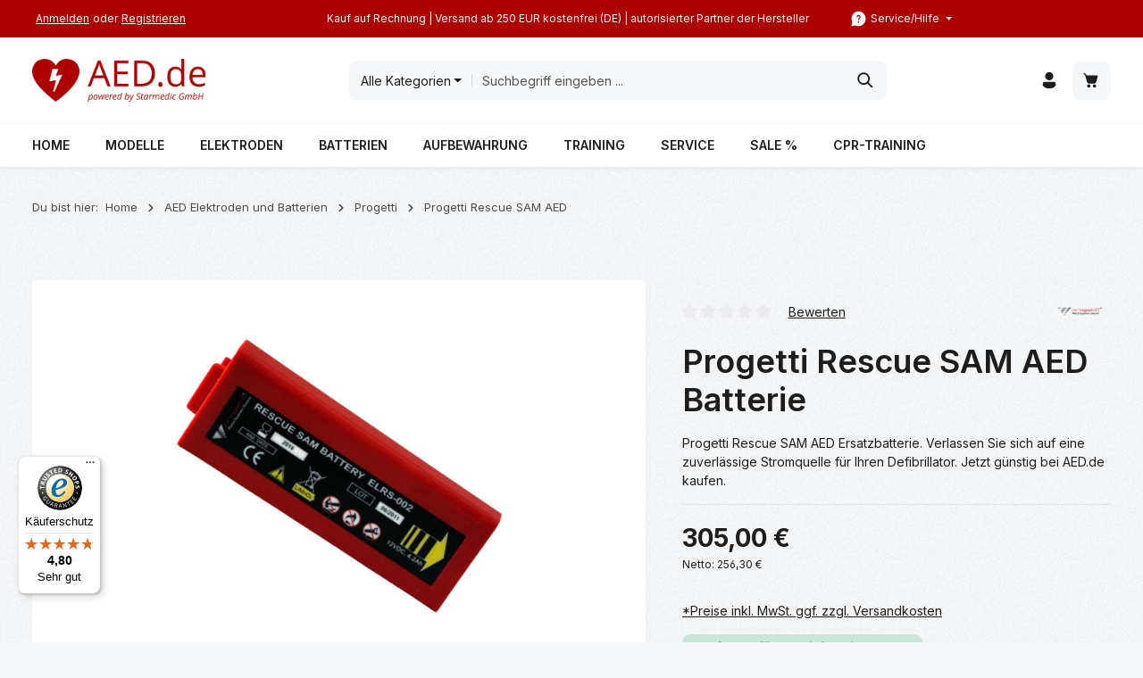

--- FILE ---
content_type: text/html; charset=UTF-8
request_url: https://aed.de/progetti-rescue-sam-aed-batterie
body_size: 29635
content:
<!DOCTYPE html>
<html lang="de-DE"
      itemscope="itemscope"
      itemtype="https://schema.org/WebPage">


        
                            
    <head>
                                                    
                                                        
                                        
                                                                                                    <script
                                    type="module"
                                    src="https://cdn.jsdelivr.net/npm/friendly-challenge@0.9.19/widget.module.min.js"
                                    async
                                    defer
                            ></script>
                            <script
                                    nomodule
                                    src="https://cdn.jsdelivr.net/npm/friendly-challenge@0.9.19/widget.min.js"
                                    async
                                    defer
                            ></script>
                                                                        
                            
                                        
                                <meta charset="utf-8">
            
                            <meta name="viewport"
                      content="width=device-width, initial-scale=1, shrink-to-fit=no">
            
                            <meta name="author"
                      content="">
                <meta name="robots"
                      content="index,follow">
                <meta name="revisit-after"
                      content="15 days">
                <meta name="keywords"
                      content="">
                <meta name="description"
                      content="Progetti Rescue SAM AED Ersatzbatterie. Verlassen Sie sich auf eine zuverlässige Stromquelle für Ihren Defibrillator. Jetzt günstig bei AED.de kaufen.">
            
                <meta property="og:type"
          content="product">
    <meta property="og:site_name"
          content="AED.de">
    <meta property="og:url"
          content="https://aed.de/progetti-rescue-sam-aed-batterie">
    <meta property="og:title"
          content="Progetti Rescue SAM AED Batterie | AED.de">

    <meta property="og:description"
          content="Progetti Rescue SAM AED Ersatzbatterie. Verlassen Sie sich auf eine zuverlässige Stromquelle für Ihren Defibrillator. Jetzt günstig bei AED.de kaufen.">
    <meta property="og:image"
          content="https://aed.de/media/b0/6a/ed/1702476623/progetti-rescue-sam-aed-batterie-aed-de.jpg?ts=1721592970">

            <meta property="product:brand"
              content="Progetti">
    
            <meta property="product:price:amount"
          content="305">
    <meta property="product:price:currency"
          content="EUR">
    <meta property="product:product_link"
          content="https://aed.de/progetti-rescue-sam-aed-batterie">

    <meta name="twitter:card"
          content="product">
    <meta name="twitter:site"
          content="AED.de">
    <meta name="twitter:title"
          content="Progetti Rescue SAM AED Batterie | AED.de">
    <meta name="twitter:description"
          content="Progetti Rescue SAM AED Ersatzbatterie. Verlassen Sie sich auf eine zuverlässige Stromquelle für Ihren Defibrillator. Jetzt günstig bei AED.de kaufen.">
    <meta name="twitter:image"
          content="https://aed.de/media/b0/6a/ed/1702476623/progetti-rescue-sam-aed-batterie-aed-de.jpg?ts=1721592970">

                            <meta itemprop="copyrightHolder"
                      content="AED.de">
                <meta itemprop="copyrightYear"
                      content="">
                <meta itemprop="isFamilyFriendly"
                      content="true">
                <meta itemprop="image"
                      content="https://aed.de/media/dd/60/f9/1755033254/logo-aed-de.svg?ts=1755033254">
            
                        <meta name="theme-color"
              content="#ffffff">
    
                                                

                    <link rel="icon" href="https://aed.de/media/aa/72/f8/1757150367/favicon-gsc-aed-de.svg?ts=1757150385">
        
                            
            
    
    <link rel="canonical" href="https://aed.de/progetti-rescue-sam-aed-batterie">

                    <title itemprop="name">
                    Progetti Rescue SAM AED Batterie | AED.de            </title>
        
                                                                            <link rel="stylesheet"
                      href="https://aed.de/theme/903f714e9a7763a4e196afebaa6bb0e5/css/all.css?1766834443">
                                    

                
                
                                <script id="Cookiebot" src="https://consent.cookiebot.com/uc.js" data-cbid="4f75d768-5df1-4479-b532-51e11e0aad3b"  type="text/javascript"></script>
            
                
    <script>
        window.features = JSON.parse('\u007B\u0022V6_5_0_0\u0022\u003Atrue,\u0022v6.5.0.0\u0022\u003Atrue,\u0022V6_6_0_0\u0022\u003Atrue,\u0022v6.6.0.0\u0022\u003Atrue,\u0022V6_7_0_0\u0022\u003Atrue,\u0022v6.7.0.0\u0022\u003Atrue,\u0022V6_8_0_0\u0022\u003Afalse,\u0022v6.8.0.0\u0022\u003Afalse,\u0022DISABLE_VUE_COMPAT\u0022\u003Atrue,\u0022disable.vue.compat\u0022\u003Atrue,\u0022ACCESSIBILITY_TWEAKS\u0022\u003Atrue,\u0022accessibility.tweaks\u0022\u003Atrue,\u0022TELEMETRY_METRICS\u0022\u003Afalse,\u0022telemetry.metrics\u0022\u003Afalse,\u0022FLOW_EXECUTION_AFTER_BUSINESS_PROCESS\u0022\u003Afalse,\u0022flow.execution.after.business.process\u0022\u003Afalse,\u0022PERFORMANCE_TWEAKS\u0022\u003Afalse,\u0022performance.tweaks\u0022\u003Afalse,\u0022CACHE_CONTEXT_HASH_RULES_OPTIMIZATION\u0022\u003Afalse,\u0022cache.context.hash.rules.optimization\u0022\u003Afalse,\u0022CACHE_REWORK\u0022\u003Afalse,\u0022cache.rework\u0022\u003Afalse,\u0022DEFERRED_CART_ERRORS\u0022\u003Afalse,\u0022deferred.cart.errors\u0022\u003Afalse,\u0022PRODUCT_ANALYTICS\u0022\u003Afalse,\u0022product.analytics\u0022\u003Afalse,\u0022REPEATED_PAYMENT_FINALIZE\u0022\u003Afalse,\u0022repeated.payment.finalize\u0022\u003Afalse,\u0022METEOR_TEXT_EDITOR\u0022\u003Afalse,\u0022meteor.text.editor\u0022\u003Afalse\u007D');
    </script>
        

                                                            
                

    <!-- Shopware Analytics -->
    <script>
        window.shopwareAnalytics = {
            trackingId: '',
            merchantConsent: true,
            debug: false,
            storefrontController: 'Product',
            storefrontAction: 'index',
            storefrontRoute: 'frontend.detail.page',
            storefrontCmsPageType:  'product_detail' ,
        };
    </script>
    <!-- End Shopware Analytics -->
        

                
                
                            
        
        
                            
                    
                                        


    
                    


                        <script                     type="text/javascript">
                window.ga4CustomUrl = '';
            </script>
            
                                                                                        
    
                                                                                                <script                         type="text/javascript">
                    window.googleAnalyticsEnabled = false;
                    window.googleAdsEnabled = false;
                    window.ga4Enabled = false;
                    window.googleTagEnabled = false;

                    window.metaAdsEnabled = false;
                    window.microsoftAdsEnabled = false;
                    window.pinterestAdsEnabled = false;
                    window.tiktokAdsEnabled = false;
                    window.conversionConfiguration = "brutto";
                    window.taxConfiguration = "brutto";

                    window.requestLocale = 'de-DE';

                                        window.ga4CookieConfig = 'cookieBot';
                    

                                        window.generateLeadValue = '1';
                                        window.ga4Currency = 'EUR';

                </script>
                                                            <script                             type="text/javascript">
                        window.ga4TagId = 'GTM-W8QQMFZ';
                        window.dataLayer = window.dataLayer || [];
                        window.googleTagEnabled = true;
                        window.ga4Enabled = true;
                        window.ga4controllerName = 'product';
                        window.ga4controllerAction = 'index';
                        window.ga4activeNavigationId = '0189d40220e97162bc92eeb91b221c22';
                        window.ga4activeNavigationName = '';
                        window.ga4affiliation = 'AED.de';
                        window.ga4salesChannelName = 'AED.de';
                        window.ga4salesChannelId = '2a4ffc92b3324a20ba26b5f1d2fe4820';
                        if (localStorage.getItem("ga4UserId")) window.ga4UserId = localStorage.getItem("ga4UserId");
                        if (localStorage.getItem("ga4CustomerLifetimeValue")) window.ga4CustomerLifetimeValue = localStorage.getItem("ga4CustomerLifetimeValue");
                        if (localStorage.getItem("ga4CustomerOrderCount")) window.ga4CustomerOrderCount = localStorage.getItem("ga4CustomerOrderCount");

                                                window.ga4upCoupon = false;
                                                                        window.ga4gpCoupon = false;
                                                                        window.customTagManager = false;
                                                                        window.ga4AdvancedConsentMode = false;
                                                                        window.ga4ActiveConsentMode = false;
                                                                        window.metaAdsEnabled = true;
                        
                                                window.microsoftAdsEnabled = true;

                        
                                                window.pinterestAdsEnabled = true;
                        
                                                window.tiktokAdsEnabled = true;
                                            </script>
                                                                                            <script                             type="text/javascript">
                        window.googleAnalyticsEnabled = true;
                                            window.taxConfiguration = 'netto';
                                        </script>
                                    
                                    <script                         type="text/javascript">
                    window.googleAdsEnabled = true;
                                        window.conversionConfiguration = 'netto';
                                    </script>
                    
        
            <script                     type="text/javascript">
                            window.ga4Guest = false;
                        </script>

                            <script                         type="text/javascript">
                    window.ga4UserLoggedIn = false;
                    if (localStorage.getItem("loginSent")) localStorage.removeItem("loginSent");
                    if (localStorage.getItem("signUpSent")) localStorage.removeItem("signUpSent");
                </script>
            
            
                        
                
    
                        <script                     type="text/javascript">
                window.ga4Product = {};
            </script>
                
                    

                
                    
                    
                                                                
                                                                                        
                

                
                
                                                    
                                                    
                                    <script                             type="text/javascript">
                        window.ga4Product['0189d40220e97162bc92eeb91b221c22'] = {
                            item_id: 'AED19023003',
                            item_name: 'Progetti Rescue SAM AED Batterie',
                            item_variant: '',
                            item_brand: 'Progetti',
                            currency: 'EUR',
                            price: '256.3',
                            extra: {
                                minPurchase: '1',
                                shopware_id: '0189d40220e97162bc92eeb91b221c22',
                                realPrice: '256.3',
                                item_startPrice: '256.3',
                                taxRate: '19',
                                parentId: ''
                            }
                        };
                                                    window.ga4Product['0189d40220e97162bc92eeb91b221c22']['item_list_id'] = 'product';
                            window.ga4Product['0189d40220e97162bc92eeb91b221c22']['item_list_name'] = 'product';
                                                                                                                                                                            window.ga4Product['0189d40220e97162bc92eeb91b221c22']['item_category'] = 'Home';
                                                                                                                                                                window.ga4Product['0189d40220e97162bc92eeb91b221c22']['item_category2'] = 'AED Elektroden und Batterien';
                                                                                                                                                                window.ga4Product['0189d40220e97162bc92eeb91b221c22']['item_category3'] = 'Progetti';
                                                                                                                                                                window.ga4Product['0189d40220e97162bc92eeb91b221c22']['item_category4'] = 'Progetti Rescue SAM AED';
                                                                                                                                        </script>
                                        
    
            
                    
    


                                                                                                                                                                                                
    <!-- added by Trusted Shops app: Start -->
    <script src="https://integrations.etrusted.com/applications/widget.js/v2" async defer></script>
    <!-- End -->
                        
                            
            
                
        
                                                <script>
                window.activeNavigationId = '018c49ecc11e7174a757fac79a976f3a';
                window.activeRoute = 'frontend.detail.page';
                window.activeRouteParameters = '\u007B\u0022_httpCache\u0022\u003Atrue,\u0022productId\u0022\u003A\u00220189d40220e97162bc92eeb91b221c22\u0022\u007D';
                window.router = {
                    'frontend.cart.offcanvas': '/checkout/offcanvas',
                    'frontend.cookie.offcanvas': '/cookie/offcanvas',
                    'frontend.cookie.groups': '/cookie/groups',
                    'frontend.checkout.finish.page': '/checkout/finish',
                    'frontend.checkout.info': '/widgets/checkout/info',
                    'frontend.menu.offcanvas': '/widgets/menu/offcanvas',
                    'frontend.cms.page': '/widgets/cms',
                    'frontend.cms.navigation.page': '/widgets/cms/navigation',
                    'frontend.country.country-data': '/country/country-state-data',
                    'frontend.app-system.generate-token': '/app-system/Placeholder/generate-token',
                    'frontend.gateway.context': '/gateway/context',
                    'frontend.cookie.consent.offcanvas': '/cookie/consent-offcanvas',
                    'frontend.account.login.page': '/account/login',
                    };
                window.salesChannelId = '2a4ffc92b3324a20ba26b5f1d2fe4820';
            </script>
        
    

    <script>
        window.router['frontend.shopware_analytics.customer.data'] = '/storefront/script/shopware-analytics-customer'
    </script>

                                <script>
                
                window.breakpoints = JSON.parse('\u007B\u0022xs\u0022\u003A0,\u0022sm\u0022\u003A576,\u0022md\u0022\u003A768,\u0022lg\u0022\u003A992,\u0022xl\u0022\u003A1200,\u0022xxl\u0022\u003A1400\u007D');
            </script>
        
        
                                    
    
                        
    <script>
        window.validationMessages = JSON.parse('\u007B\u0022required\u0022\u003A\u0022Die\u0020Eingabe\u0020darf\u0020nicht\u0020leer\u0020sein.\u0022,\u0022email\u0022\u003A\u0022Ung\\u00fcltige\u0020E\u002DMail\u002DAdresse.\u0020Die\u0020E\u002DMail\u0020ben\\u00f6tigt\u0020das\u0020Format\u0020\\\u0022nutzer\u0040beispiel.de\\\u0022.\u0022,\u0022confirmation\u0022\u003A\u0022Ihre\u0020Eingaben\u0020sind\u0020nicht\u0020identisch.\u0022,\u0022minLength\u0022\u003A\u0022Die\u0020Eingabe\u0020ist\u0020zu\u0020kurz.\u0022,\u0022grecaptcha\u0022\u003A\u0022Bitte\u0020akzeptieren\u0020Sie\u0020die\u0020technisch\u0020erforderlichen\u0020Cookies,\u0020um\u0020die\u0020reCAPTCHA\u002D\\u00dcberpr\\u00fcfung\u0020zu\u0020erm\\u00f6glichen.\u0022\u007D');
    </script>
        
                                                            <script>
                        window.themeJsPublicPath = 'https://aed.de/theme/903f714e9a7763a4e196afebaa6bb0e5/js/';
                    </script>
                                            <script type="text/javascript" src="https://aed.de/theme/903f714e9a7763a4e196afebaa6bb0e5/js/storefront/storefront.js?1766834443" defer></script>
                                            <script type="text/javascript" src="https://aed.de/theme/903f714e9a7763a4e196afebaa6bb0e5/js/swag-pay-pal/swag-pay-pal.js?1766834443" defer></script>
                                            <script type="text/javascript" src="https://aed.de/theme/903f714e9a7763a4e196afebaa6bb0e5/js/pickware-dhl/pickware-dhl.js?1766834443" defer></script>
                                            <script type="text/javascript" src="https://aed.de/theme/903f714e9a7763a4e196afebaa6bb0e5/js/pickware-shipping-bundle/pickware-shipping-bundle.js?1766834443" defer></script>
                                            <script type="text/javascript" src="https://aed.de/theme/903f714e9a7763a4e196afebaa6bb0e5/js/prems-individual-offer6/prems-individual-offer6.js?1766834443" defer></script>
                                            <script type="text/javascript" src="https://aed.de/theme/903f714e9a7763a4e196afebaa6bb0e5/js/tmms-cms-element-period-request-form/tmms-cms-element-period-request-form.js?1766834443" defer></script>
                                            <script type="text/javascript" src="https://aed.de/theme/903f714e9a7763a4e196afebaa6bb0e5/js/laudert-friendly-captcha/laudert-friendly-captcha.js?1766834443" defer></script>
                                            <script type="text/javascript" src="https://aed.de/theme/903f714e9a7763a4e196afebaa6bb0e5/js/d-i-sco-g-a4/d-i-sco-g-a4.js?1766834443" defer></script>
                                            <script type="text/javascript" src="https://aed.de/theme/903f714e9a7763a4e196afebaa6bb0e5/js/autom-activecampaign-integration/autom-activecampaign-integration.js?1766834443" defer></script>
                                            <script type="text/javascript" src="https://aed.de/theme/903f714e9a7763a4e196afebaa6bb0e5/js/swag-custom-notification/swag-custom-notification.js?1766834443" defer></script>
                                            <script type="text/javascript" src="https://aed.de/theme/903f714e9a7763a4e196afebaa6bb0e5/js/swag-analytics/swag-analytics.js?1766834443" defer></script>
                                            <script type="text/javascript" src="https://aed.de/theme/903f714e9a7763a4e196afebaa6bb0e5/js/zenit-platform-gravity/zenit-platform-gravity.js?1766834443" defer></script>
                                            <script type="text/javascript" src="https://aed.de/theme/903f714e9a7763a4e196afebaa6bb0e5/js/zenit-gravi-child-a-e-dde/zenit-gravi-child-a-e-dde.js?1766834443" defer></script>
                                                        

    
        </head>

        
                                                                                                                                                                                                
    <!-- added by Trusted Shops app: Start -->
    <script src="https://integrations.etrusted.com/applications/widget.js/v2" async defer></script>
    <!-- End -->
                        
        <body class="is-ctl-product is-act-index is-active-route-frontend-detail-page has-product-actions has-marketing-slider has-pw-toggle has-lbl-floating is-cms is-lo-full-width-boxed is-tb-default is-srch-default is-mn-offcanvas-lg  main-navigation-scroller">

            
                
    
    
            <div id="page-top" class="skip-to-content bg-primary-subtle text-primary-emphasis overflow-hidden" tabindex="-1">
            <div class="container skip-to-content-container d-flex justify-content-center visually-hidden-focusable">
                                                                                        <a href="#content-main" class="skip-to-content-link d-inline-flex text-decoration-underline m-1 p-2 fw-bold gap-2">
                                Zum Hauptinhalt springen
                            </a>
                                            
                                    
            <a href="#header-main-search-input"
           class="skip-to-content-link d-inline-flex text-decoration-underline m-1 p-2 fw-bold gap-2 d-none d-sm-block">
            Zur Suche springen
        </a>
    
                                    
            <a href="#main-navigation-menu" class="skip-to-content-link d-inline-flex text-decoration-underline m-1 p-2 fw-bold gap-2 d-none d-xl-block">
            Zur Hauptnavigation springen
        </a>
                                </div>
        </div>
        
        
    
                    
                        <noscript class="noscript-main">
                
    <div role="alert"
         aria-live="polite"
         class="alert alert-info d-flex align-items-center">

                                                                        
                                                                    
                                    
                <span class="icon icon-info" aria-hidden="true">
                                        <svg xmlns="http://www.w3.org/2000/svg" xmlns:xlink="http://www.w3.org/1999/xlink" width="24" height="24" viewBox="0 0 24 24"><defs><path d="M12 7c.5523 0 1 .4477 1 1s-.4477 1-1 1-1-.4477-1-1 .4477-1 1-1zm1 9c0 .5523-.4477 1-1 1s-1-.4477-1-1v-5c0-.5523.4477-1 1-1s1 .4477 1 1v5zm11-4c0 6.6274-5.3726 12-12 12S0 18.6274 0 12 5.3726 0 12 0s12 5.3726 12 12zM12 2C6.4772 2 2 6.4772 2 12s4.4772 10 10 10 10-4.4772 10-10S17.5228 2 12 2z" id="icons-default-info" /></defs><use xlink:href="#icons-default-info" fill="#758CA3" fill-rule="evenodd" /></svg>
                    </span>
                                                        
                                    
                    <div class="alert-content-container">
                                                    
                                                                Um unseren Shop in vollem Umfang nutzen zu können, empfehlen wir Ihnen Javascript in Ihrem Browser zu aktivieren.
                                    

                    
    
                                                                </div>
            </div>
            </noscript>
        

        <noscript class="noscript-main">
            <style>
                [data-zen-scroll-cms-animation] .zen-animate,
                [data-zen-scroll-listing-animation] .zen-animate-listing {
                    visibility: visible;
                }
            </style>
        </noscript>
    

                
        <div class="page-wrapper">
                                                                
            
            
            
                        
            
                                                                                                                        
                                                                                                                                                                                        
                                                        
                            
                    
                                                                                        
                                    
                
                            
                
                
                
                
                
        
    
                
        <header class="header-main header-multi-line header-single-line-mobile header-logo-left"
                data-zen-sticky-header="true"
                data-zen-sticky-header-options="{&quot;viewports&quot;:[&quot;XXL&quot;,&quot;XS&quot;,&quot;SM&quot;,&quot;MD&quot;,&quot;LG&quot;,&quot;XL&quot;],&quot;scrollOffset&quot;:&quot;&quot;,&quot;autoHide&quot;:true}"
                                                    data-zen-header-tooltips="true"
                    data-zen-header-tooltips-options="{&quot;tooltipPlacement&quot;:&quot;top&quot;}"
                >

            <div class="header-inner">
                                                                                            
    
                                                            
                
                <div class="collapse show"
                     id="topBarCollapse"
                     tabindex="-1">
                            
                        
    
                
                    
    <div class="top-bar">
        <div class="container">
                                                            <nav class="top-bar-nav d-flex justify-content-end gap-3"
                         aria-label="Shop-Einstellungen">
                                                                                        <div class="top-bar-nav-item top-bar-login-register d-none d-lg-flex">
            <span class="top-bar-login">
                            <a href="/account/login"
                   title="Anmelden"
                   class="top-bar-login-item">
                    Anmelden
                </a>
                    </span>
        <span>oder</span>
        <span class="top-bar-register">
                            <a href="/account/login"
                   title="Registrieren"
                   class="top-bar-register-item">
                    Registrieren
                </a>
                    </span>
        </div>
                                                    
                                                                                    <div class="top-bar-nav-item top-bar-marketing">
                                        
        
                        
                            <div class="text-slider is-static"
                                    >

                                            <div class="text-items text-slider-items"
                                                     >
                            
                                                                    <div class="text-item text-slider-item">
                                        <span class="item-entry">
                                                                                            Kauf auf Rechnung | Versand ab 250 EUR kostenfrei (DE) | autorisierter Partner der Hersteller
                                                                                    </span>
                                    </div>
                                
                                                    </div>
                                    </div>

                                                                                                            </div>
                                                    
                                                    <div class="top-bar-nav-item top-bar-navigation-group d-none d-lg-flex">
                                                                                                                    
                                    
                                                                                                                    
                                    
                                                                                                                                                                                                
                                            
            
        
        <div class="top-bar-nav-item top-bar-menu">
                            <div class="service-menu dropdown">
                                            <button class="btn dropdown-toggle top-bar-nav-btn"
                                type="button"
                                id="serviceMenuDropdown-top-bar"
                                data-bs-toggle="dropdown"
                                aria-haspopup="true"
                                aria-expanded="false"
                                aria-label="Die Service-Navigation einblenden / ausblenden">
                                            
                                                
                <span class="icon icon-help icon-sm" aria-hidden="true">
                                        <svg xmlns="http://www.w3.org/2000/svg" xmlns:xlink="http://www.w3.org/1999/xlink" width="24" height="24" viewBox="0 0 24 24"><defs><path d="M12 2c5.523 0 10 4.477 10 10s-4.477 10-10 10a9.96 9.96 0 0 1-4.644-1.142l-4.29 1.117a.85.85 0 0 1-1.037-1.036l1.116-4.289A9.959 9.959 0 0 1 2 12C2 6.477 6.477 2 12 2Zm0 13.5a1 1 0 1 0 0 2 1 1 0 0 0 0-2Zm0-8.75A2.75 2.75 0 0 0 9.25 9.5a.75.75 0 0 0 1.493.102l.014-.23a1.25 1.25 0 0 1 2.493.128c0 .539-.135.805-.645 1.332l-.304.31c-.754.784-1.051 1.347-1.051 2.358a.75.75 0 0 0 1.5 0c0-.539.135-.805.645-1.332l.304-.31c.754-.784 1.051-1.347 1.051-2.358A2.75 2.75 0 0 0 12 6.75Z" id="icons-fluent-solid-help" /></defs><use xlink:href="#icons-fluent-solid-help" /></svg>
                    </span>
                                <span class="top-bar-nav-text">Service/Hilfe</span>
                        </button>
                                                                
                                                <ul class="top-bar-list dropdown-menu dropdown-menu-right shadow"
                                                            aria-labelledby="serviceMenuDropdown-top-bar"
                                                    >
                                                                                                                            
                                <li class="top-bar-list-item">
                                    <a class="top-bar-link dropdown-item"
                                       href="https://aed.de/servicebereich/widerruf/"
                                                                              title="Widerruf">
                                        Widerruf
                                    </a>
                                </li>
                                                                                                                            
                                <li class="top-bar-list-item">
                                    <a class="top-bar-link dropdown-item"
                                       href="https://aed.de/servicebereich/agb/"
                                                                              title="AGB">
                                        AGB
                                    </a>
                                </li>
                                                                                                                            
                                <li class="top-bar-list-item">
                                    <a class="top-bar-link dropdown-item"
                                       href="https://aed.de/informationen/datenschutz/"
                                                                              title="Datenschutz">
                                        Datenschutz
                                    </a>
                                </li>
                                                                                                                            
                                <li class="top-bar-list-item">
                                    <a class="top-bar-link dropdown-item"
                                       href="https://aed.de/informationen/impressum/"
                                                                              title="Impressum">
                                        Impressum
                                    </a>
                                </li>
                                                    </ul>
                                    </div>
                    </div>
                                                                        
                                                                                                                                </div>
                                            </nav>
                                    </div>
    </div>
                </div>
                        
                <div class="nav-header">
            <div class="container">
                <div class="header-row row gx-1">

                                        
                    
                    
                    
                    
                    
                    
                                                                                                                                                                                        <div class="header-logo-col col-auto col-md-auto">
                                        <div class="header-logo-main text-center">
                    <a class="header-logo-main-link"
               href="/"
               title="Zur Startseite gehen">
                                
                        <picture class="header-logo-picture d-block m-auto">
                                                                            
                                                                            
                                                                                    <img src="https://aed.de/media/dd/60/f9/1755033254/logo-aed-de.svg?ts=1755033254"
                                     alt="Zur Startseite gehen"
                                     class="img-fluid header-logo-main-img">
                                                                        </picture>
                
            </a>
            </div>
                                </div>
                                                                        
                                                                                                                                                                    <div class="header-menu-button col-auto d-none"
                                     data-zen-tooltip-title="Menü">
                                                                            <button
                                            class="btn nav-main-toggle-btn header-actions-btn"
                                            type="button"
                                            data-off-canvas-menu="true"
                                            aria-label="Menü"
                                        >
                                                                                                            
                                                
                <span class="icon icon-stack" aria-hidden="true">
                                        <svg xmlns="http://www.w3.org/2000/svg" xmlns:xlink="http://www.w3.org/1999/xlink" width="24" height="24" viewBox="0 0 24 24"><defs><path d="M2.75 18h12.5a.75.75 0 0 1 .102 1.493l-.102.007H2.75a.75.75 0 0 1-.102-1.494L2.75 18h12.5-12.5Zm0-6.5h18.5a.75.75 0 0 1 .102 1.493L21.25 13H2.75a.75.75 0 0 1-.102-1.493l.102-.007h18.5-18.5Zm0-6.497h15.5a.75.75 0 0 1 .102 1.493l-.102.007H2.75a.75.75 0 0 1-.102-1.493l.102-.007h15.5-15.5Z" id="icons-fluent-solid-stack" /></defs><use xlink:href="#icons-fluent-solid-stack" /></svg>
                    </span>
                                                                                        </button>
                                    
                                </div>
                                                                        
                                                                                                                                                                                                        <div class="header-search-col col-12 col-sm-auto col-xl-6 ms-auto me-0 mx-xl-auto order-last order-sm-0">

                                        
                                        
    <div class="collapse"
         id="searchCollapse">
        <div class="header-search my-2 m-sm-auto">
                            <form action="/search"
                      method="get"
                      data-search-widget="true"
                      data-search-widget-options="{&quot;searchWidgetMinChars&quot;:2}"
                      data-url="/suggest?search="
                      class="header-search-form js-search-form">
                            <div class="input-group has-validation"
         data-zen-search-category-filter="true"    >
                                                <button class="btn dropdown-toggle header-search-category-toggle-btn search-category-toggle-btn js-search-category-toggle-btn"
                type="button"
                data-bs-toggle="dropdown"
                data-bs-auto-close="outside"
                aria-expanded="false">
            <span class="search-category-toggle-btn-text js-search-category-toggle-btn-text">
                Alle Kategorien
            </span>

            <span class="search-category-toggle-btn-icon position-relative">
                                
    
                <span class="icon icon-stack-filter icon-xs" aria-hidden="true">
                                        <svg xmlns="http://www.w3.org/2000/svg" xmlns:xlink="http://www.w3.org/1999/xlink" width="16" height="16" viewBox="0 0 16 16"><defs><path id="icons-solid-stack-filter" d="M5 9c-.5523 0-1-.4477-1-1s.4477-1 1-1h6c.5523 0 1 .4477 1 1s-.4477 1-1 1H5zM3 5c-.5523 0-1-.4477-1-1s.4477-1 1-1h10c.5523 0 1 .4477 1 1s-.4477 1-1 1H3zm4 8c-.5523 0-1-.4477-1-1s.4477-1 1-1h2c.5523 0 1 .4477 1 1s-.4477 1-1 1H7z" /></defs><use xlink:href="#icons-solid-stack-filter" fill="#758CA3" fill-rule="evenodd" /></svg>
                    </span>
    
                <span class="bg-danger border border-light top-0 start-100 p-1 position-absolute rounded-circle translate-middle d-none search-category-indicator js-search-category-indicator">
                    <span class="visually-hidden">Kategoriefilter aktiv</span>
                </span>
            </span>
        </button>
    
    <div class="vr align-self-center bg-black bg-opacity-50"></div>

            <ul class="dropdown-menu dropdown-menu-end shadow p-2 header-search-category-dropdown-list search-category-dropdown-list js-search-category-dropdown-list">
            <li>
                <button class="dropdown-item search-category-item js-search-category-item" data-cat-id="" type="button">
                    Alle Kategorien
                </button>
            </li>
            <li class="dropdown-divider"></li>
                            <li>
                    <button class="dropdown-item search-category-item js-search-category-item" data-cat-id="0198aecdd58d78c788356659482219c2" type="button">
                        Modelle
                    </button>
                </li>
                            <li>
                    <button class="dropdown-item search-category-item js-search-category-item" data-cat-id="0198aeceadef79a6a34fc4fd29fe9932" type="button">
                        Elektroden
                    </button>
                </li>
                            <li>
                    <button class="dropdown-item search-category-item js-search-category-item" data-cat-id="0198aecec4fb74bfbc048561137c2c95" type="button">
                        Batterien
                    </button>
                </li>
                            <li>
                    <button class="dropdown-item search-category-item js-search-category-item" data-cat-id="0198aed175c17672996ed2d2dce69ac2" type="button">
                        Aufbewahrung
                    </button>
                </li>
                            <li>
                    <button class="dropdown-item search-category-item js-search-category-item" data-cat-id="0198aed27e8e72ff9afc55e01084ff2f" type="button">
                        Training
                    </button>
                </li>
                            <li>
                    <button class="dropdown-item search-category-item js-search-category-item" data-cat-id="0198aed3913d71c8ba8af784b67e4e56" type="button">
                        Service
                    </button>
                </li>
                            <li>
                    <button class="dropdown-item search-category-item js-search-category-item" data-cat-id="f633f85b9f4a499a8ec29e50dc932f1e" type="button">
                        SALE %
                    </button>
                </li>
                            <li>
                    <button class="dropdown-item search-category-item js-search-category-item" data-cat-id="0198aed52ab17abb867dbd569c033ddf" type="button">
                        CPR-Training
                    </button>
                </li>
                    </ul>
    
            <input type="hidden" name="cat" class="header-search-selected-cat search-selected-cat js-search-selected-cat" value="">
                        
                                        <input
                                    type="search"
                                    id="header-main-search-input"
                                    name="search"
                                    class="form-control header-search-input"
                                    autocomplete="off"
                                    autocapitalize="off"
                                    placeholder="Suchbegriff eingeben ..."
                                    aria-label="Suchbegriff eingeben ..."
                                    role="combobox"
                                    aria-autocomplete="list"
                                    aria-controls="search-suggest-listbox"
                                    aria-expanded="false"
                                    aria-describedby="search-suggest-result-info"
                                    value="">
                            

                                        <button type="submit"
                    class="btn header-search-btn"
                    aria-label="Suchen">
                <span class="header-search-icon">
                                    
                                                
                <span class="icon icon-search icon-md" aria-hidden="true">
                                        <svg xmlns="http://www.w3.org/2000/svg" xmlns:xlink="http://www.w3.org/1999/xlink" width="24" height="24" viewBox="0 0 24 24"><defs><path d="M10 2.5a7.5 7.5 0 0 1 5.964 12.048l4.743 4.745a1 1 0 0 1-1.32 1.497l-.094-.083-4.745-4.743A7.5 7.5 0 1 1 10 2.5Zm0 2a5.5 5.5 0 1 0 0 11 5.5 5.5 0 0 0 0-11Z" id="icons-fluent-solid-search" /></defs><use xlink:href="#icons-fluent-solid-search" /></svg>
                    </span>
                    </span>
            </button>
        
                                        <button class="btn header-close-btn js-search-close-btn d-none"
                    type="button"
                    aria-label="Die Dropdown-Suche schließen">
                <span class="header-close-icon">
                                    
                                                
                <span class="icon icon-x icon-md" aria-hidden="true">
                                        <svg xmlns="http://www.w3.org/2000/svg" xmlns:xlink="http://www.w3.org/1999/xlink" width="24" height="24" viewBox="0 0 24 24"><defs><path d="m4.397 4.554.073-.084a.75.75 0 0 1 .976-.073l.084.073L12 10.939l6.47-6.47a.75.75 0 1 1 1.06 1.061L13.061 12l6.47 6.47a.75.75 0 0 1 .072.976l-.073.084a.75.75 0 0 1-.976.073l-.084-.073L12 13.061l-6.47 6.47a.75.75 0 0 1-1.06-1.061L10.939 12l-6.47-6.47a.75.75 0 0 1-.072-.976l.073-.084-.073.084Z" id="icons-fluent-solid-x" /></defs><use xlink:href="#icons-fluent-solid-x" /></svg>
                    </span>
                    </span>
            </button>
            </div>
                </form>
                    </div>
    </div>
                                    </div>
                                                                                                        
                                                                                                                                                                    <div class="header-actions-col col-auto ms-auto ms-sm-0">
                                    <div class="row gx-1 justify-content-end">
                                                                                    <div class="col-auto d-flex d-md-flex d-xl-none"
                                                 data-zen-tooltip-title="Menü">
                                                                                        <button
                                            class="btn nav-main-toggle-btn header-actions-btn"
                                            type="button"
                                            data-off-canvas-menu="true"
                                            aria-label="Menü"
                                        >
                                                                                                            
                                                
                <span class="icon icon-stack" aria-hidden="true">
                                        <svg xmlns="http://www.w3.org/2000/svg" xmlns:xlink="http://www.w3.org/1999/xlink" width="24" height="24" viewBox="0 0 24 24"><use xlink:href="#icons-fluent-solid-stack" /></svg>
                    </span>
                                                                                        </button>
                                    
                                            </div>
                                        
                                                                                                                            <div class="col-auto d-sm-none">
                                                <div class="search-toggle"
                                                     data-zen-tooltip-title="Suchen">
                                                    <button class="btn header-actions-btn search-toggle-btn js-search-toggle-btn collapsed"
                                                            type="button"
                                                                                                                    data-bs-toggle="collapse"
                                                            data-bs-target="#searchCollapse"
                                                            aria-expanded="false"
                                                            aria-controls="searchCollapse"
                                                                                                                    aria-label="Suchen">
                                                                        
                                                
                <span class="icon icon-search icon-md" aria-hidden="true">
                                        <svg xmlns="http://www.w3.org/2000/svg" xmlns:xlink="http://www.w3.org/1999/xlink" width="24" height="24" viewBox="0 0 24 24"><use xlink:href="#icons-fluent-solid-search" /></svg>
                    </span>
                                                                            
                                                
                <span class="icon icon-x icon-md icon-search-close d-none" aria-hidden="true">
                                        <svg xmlns="http://www.w3.org/2000/svg" xmlns:xlink="http://www.w3.org/1999/xlink" width="24" height="24" viewBox="0 0 24 24"><use xlink:href="#icons-fluent-solid-x" /></svg>
                    </span>
                                                        </button>
                                                </div>
                                            </div>
                                        
                                        
                                                                                                                            <div class="col-auto">
                                                <div class="account-menu"
                                                     data-zen-tooltip-title="Ihr Konto">
                                                        <div class="dropdown">
            
    <button class="btn account-menu-btn header-actions-btn"
            type="button"
            id="accountWidget"
            data-account-menu="true"
            data-bs-toggle="dropdown"
            aria-haspopup="true"
            aria-expanded="false"
            aria-label="Ihr Konto"
            title="Ihr Konto">
                        
                                                
                <span class="icon icon-avatar icon-md" aria-hidden="true">
                                        <svg xmlns="http://www.w3.org/2000/svg" xmlns:xlink="http://www.w3.org/1999/xlink" width="24" height="24" viewBox="0 0 24 24"><defs><path d="M17.754 14a2.249 2.249 0 0 1 2.25 2.249v.918a2.75 2.75 0 0 1-.513 1.599C17.945 20.929 15.42 22 12 22c-3.422 0-5.945-1.072-7.487-3.237a2.75 2.75 0 0 1-.51-1.595v-.92a2.249 2.249 0 0 1 2.249-2.25h11.501ZM12 2.004a5 5 0 1 1 0 10 5 5 0 0 1 0-10Z" id="icons-fluent-solid-avatar" /></defs><use xlink:href="#icons-fluent-solid-avatar" /></svg>
                    </span>
    
                    </button>

                <div class="dropdown-menu dropdown-menu-end account-menu-dropdown shadow js-account-menu-dropdown"
         aria-labelledby="accountWidget">
        

        
            <div class="offcanvas-header">
                        <span data-id="off-canvas-headline" class="offcanvas-title">
        Ihr Konto
    </span>
    <button class="btn offcanvas-close js-offcanvas-close stretched-link" aria-label="Menü schließen">
                                                        
                                                
                <span class="icon icon-x icon-md" aria-hidden="true">
                                        <svg xmlns="http://www.w3.org/2000/svg" xmlns:xlink="http://www.w3.org/1999/xlink" width="24" height="24" viewBox="0 0 24 24"><use xlink:href="#icons-fluent-solid-x" /></svg>
                    </span>
                </button>
        </div>
    
            <div class="offcanvas-body">
                <div class="account-menu">
        
                                    <div class="account-menu-login">
                                            <a href="/account/login"
                           title="Anmelden"
                           class="btn btn-primary account-menu-login-button">
                            Anmelden
                        </a>
                    
                                            <div class="account-menu-register">
                            oder
                            <a href="/account/login"
                               title="Registrieren">
                                registrieren
                            </a>
                        </div>
                                    </div>
                    
                    <div class="account-menu-links">
                    <div class="header-account-menu">
        <div class="card account-menu-inner">
                                        
                                                <nav class="list-group list-group-flush account-aside-list-group">
                                                                                    <a href="/account"
                                   title="Übersicht"
                                   class="list-group-item list-group-item-action account-aside-item"
                                   >
                                    Übersicht
                                </a>
                            
                                                            <a href="/account/profile"
                                   title="Persönliches Profil"
                                   class="list-group-item list-group-item-action account-aside-item"
                                   >
                                    Persönliches Profil
                                </a>
                            
                                                                                                                            <a href="/account/address"
                                   title="Adressen"
                                   class="list-group-item list-group-item-action account-aside-item"
                                   >
                                    Adressen
                                </a>
                            
                                                                <a href="/account/order"
                                   title="Bestellungen"
                                   class="list-group-item list-group-item-action account-aside-item"
                                   >
                                    Bestellungen
                                </a>
                            

                    
                        <a href="/account/offer"
               title="Angebote"
               class="list-group-item list-group-item-action account-aside-item">
                Angebote
            </a>
                                                        </nav>
                            
                                                </div>
    </div>
            </div>
            </div>
        </div>
        </div>
    </div>
                                                </div>
                                            </div>
                                        
                                                                                                                            <div class="col-auto">
                                                <div
                                                    class="header-cart"
                                                    data-off-canvas-cart="true"
                                                    data-zen-tooltip-title="Warenkorb"
                                                    >
                                                    <a
                                                        class="btn header-cart-btn header-actions-btn"
                                                        href="/checkout/cart"
                                                        data-cart-widget="true"
                                                        title="Warenkorb"
                                                        aria-labelledby="cart-widget-aria-label"
                                                        aria-haspopup="true"
                                                    >
                                                            
    <span class="header-cart-icon">
                        
                                                
                <span class="icon icon-bag icon-md" aria-hidden="true">
                                        <svg xmlns="http://www.w3.org/2000/svg" xmlns:xlink="http://www.w3.org/1999/xlink" width="24" height="24" viewBox="0 0 24 24"><defs><path d="M2.5 4.25a.75.75 0 0 1 .75-.75h.558c.95 0 1.52.639 1.845 1.233.217.396.374.855.497 1.271A1.29 1.29 0 0 1 6.25 6h12.498c.83 0 1.43.794 1.202 1.593l-1.828 6.409a2.75 2.75 0 0 1-2.644 1.996H9.53a2.75 2.75 0 0 1-2.652-2.022l-.76-2.772-1.26-4.248-.001-.008c-.156-.567-.302-1.098-.52-1.494C4.128 5.069 3.96 5 3.809 5H3.25a.75.75 0 0 1-.75-.75ZM9 21a2 2 0 1 0 0-4 2 2 0 0 0 0 4ZM16 21a2 2 0 1 0 0-4 2 2 0 0 0 0 4Z" id="icons-fluent-solid-bag" /></defs><use xlink:href="#icons-fluent-solid-bag" /></svg>
                    </span>
        </span>
        <span class="header-cart-total d-none d-sm-inline-block ms-sm-2">
        0,00 €
    </span>

        <span
        class="visually-hidden"
        id="cart-widget-aria-label"
    >
        Warenkorb enthält 0 Positionen. Der Gesamtwert beträgt 0,00 €.
    </span>
                                                    </a>
                                                </div>
                                            </div>
                                        
                                                                                                                                                                                                                                                                                                                                                                                                        
                                            
                                                                                                                        </div>
                                </div>
                                                                        
                                                            </div>
            </div>

                                                </div>
    
                
                                                                                                <div class="nav-main">
                                                                
                 
    
    <div class="main-navigation"
                    data-zen-nav-scroller="true"
            data-zen-nav-scroller-options="{&quot;activeRootId&quot;:&quot;018b38134c2f7a9bba7fed4d5c35eb79&quot;}"
        >
        <div class="container">
            
                                                <button class="main-navigation-scroller-controls-prev" aria-label="Vorheriges">
                                                                    
                                    
                <span class="icon icon-arrow-head-left icon-xs" aria-hidden="true">
                                        <svg xmlns="http://www.w3.org/2000/svg" xmlns:xlink="http://www.w3.org/1999/xlink" width="24" height="24" viewBox="0 0 24 24"><defs><path id="icons-default-arrow-head-left" d="m12.5 7.9142 10.2929 10.293c.3905.3904 1.0237.3904 1.4142 0 .3905-.3906.3905-1.0238 0-1.4143l-11-11c-.3905-.3905-1.0237-.3905-1.4142 0l-11 11c-.3905.3905-.3905 1.0237 0 1.4142.3905.3905 1.0237.3905 1.4142 0L12.5 7.9142z" /></defs><use transform="matrix(0 1 1 0 .5 -.5)" xlink:href="#icons-default-arrow-head-left" fill="#758CA3" fill-rule="evenodd" /></svg>
                    </span>
                                                </button>
                            
                                        <nav class="navbar navbar-expand-lg main-navigation-menu"
                     id="main-navigation-menu"
                     itemscope="itemscope"
                     itemtype="https://schema.org/SiteNavigationElement"
                     data-navbar="true"
                     data-navbar-options="{&quot;pathIdList&quot;:[&quot;018b38134c2f7a9bba7fed4d5c35eb79&quot;,&quot;0198aec43c957fb19d762ce6da9ed43e&quot;]}"
                     aria-label="Hauptnavigation">
                    <div class="collapse navbar-collapse" id="main_nav">
                        <ul class="navbar-nav main-navigation-menu-list">
                            
                                                                                                                                                                                                            <li class="main-navigation-item">
                                            <div class="nav-item nav-item-38f6a32f83a94419a697c34165e05022">
                                                <a class="nav-link main-navigation-link home-link root nav-item-38f6a32f83a94419a697c34165e05022-link"
                                                   href="/"
                                                   itemprop="url"
                                                   title="Home">

                                                                                                        <div class="main-navigation-link-text" data-hover="Home">
                                                        <span class="main-navigation-link-name" itemprop="name" data-hover="Home">Home</span>
                                                    </div>
                                                </a>
                                            </div>
                                        </li>
                                                                                                
                                                                                                                                                                                                                        
                                                    
        
        
                                    
                
                                        
        <li class="main-navigation-item flyout">
                                                    
            
            <div class="nav-item nav-item-0198aecdd58d78c788356659482219c2 ">
                                                                                                <a class="nav-link nav-item-0198aecdd58d78c788356659482219c2-link root main-navigation-link"
                            href="https://aed.de/aed-modelle/"
                                                                                    itemprop="url"
                            title="Modelle"
                        >
                    
                                                                                                    <div class="main-navigation-link-text" data-hover="Modelle">
                                                                                                                                                
                                                                                    
                                <span class="main-navigation-link-name" data-hover="Modelle" itemprop="name">Modelle</span>

                                                                                                                                                    
                                
                                                                                                                                                        
                                                            </div>
                        
                                            </a>
                                    
                            </div>
        </li>
                                                                                                                                                                                                
                                                    
        
        
                                    
                
                                        
        <li class="main-navigation-item flyout">
                                                    
            
            <div class="nav-item nav-item-0198aeceadef79a6a34fc4fd29fe9932 ">
                                                                                                <a class="nav-link nav-item-0198aeceadef79a6a34fc4fd29fe9932-link root main-navigation-link"
                            href="https://aed.de/aed-elektroden-batterien/"
                                                                                    itemprop="url"
                            title="Elektroden"
                        >
                    
                                                                                                    <div class="main-navigation-link-text" data-hover="Elektroden">
                                                                                                                                                
                                                                                    
                                <span class="main-navigation-link-name" data-hover="Elektroden" itemprop="name">Elektroden</span>

                                                                                                                                                    
                                
                                                                                                                                                        
                                                            </div>
                        
                                            </a>
                                    
                            </div>
        </li>
                                                                                                                                                                                                
                                                    
        
        
                                    
                
                                        
        <li class="main-navigation-item flyout">
                                                    
            
            <div class="nav-item nav-item-0198aecec4fb74bfbc048561137c2c95 ">
                                                                                                <a class="nav-link nav-item-0198aecec4fb74bfbc048561137c2c95-link root main-navigation-link"
                            href="https://aed.de/aed-elektroden-batterien/"
                                                                                    itemprop="url"
                            title="Batterien"
                        >
                    
                                                                                                    <div class="main-navigation-link-text" data-hover="Batterien">
                                                                                                                                                
                                                                                    
                                <span class="main-navigation-link-name" data-hover="Batterien" itemprop="name">Batterien</span>

                                                                                                                                                    
                                
                                                                                                                                                        
                                                            </div>
                        
                                            </a>
                                    
                            </div>
        </li>
                                                                                                                                                                                                
                                                    
        
        
                                    
                
                                        
        <li class="main-navigation-item flyout">
                                                    
            
            <div class="nav-item nav-item-0198aed175c17672996ed2d2dce69ac2 ">
                                                                                                <a class="nav-link nav-item-0198aed175c17672996ed2d2dce69ac2-link root main-navigation-link"
                            href="https://aed.de/aed-aufbewahrung/"
                                                                                    itemprop="url"
                            title="Aufbewahrung"
                        >
                    
                                                                                                    <div class="main-navigation-link-text" data-hover="Aufbewahrung">
                                                                                                                                                
                                                                                    
                                <span class="main-navigation-link-name" data-hover="Aufbewahrung" itemprop="name">Aufbewahrung</span>

                                                                                                                                                    
                                
                                                                                                                                                        
                                                            </div>
                        
                                            </a>
                                    
                            </div>
        </li>
                                                                                                                                                                                                
                                                    
        
        
                                    
                
                                        
        <li class="main-navigation-item flyout">
                                                    
            
            <div class="nav-item nav-item-0198aed27e8e72ff9afc55e01084ff2f ">
                                                                                                <a class="nav-link nav-item-0198aed27e8e72ff9afc55e01084ff2f-link root main-navigation-link"
                            href="https://aed.de/aed-training-simulation/"
                                                                                    itemprop="url"
                            title="Training"
                        >
                    
                                                                                                    <div class="main-navigation-link-text" data-hover="Training">
                                                                                                                                                
                                                                                    
                                <span class="main-navigation-link-name" data-hover="Training" itemprop="name">Training</span>

                                                                                                                                                    
                                
                                                                                                                                                        
                                                            </div>
                        
                                            </a>
                                    
                            </div>
        </li>
                                                                                                                                                                                                
                                                    
        
        
                                    
                
                                        
        <li class="main-navigation-item flyout">
                                                    
            
            <div class="nav-item nav-item-0198aed3913d71c8ba8af784b67e4e56 ">
                                                                                                <a class="nav-link nav-item-0198aed3913d71c8ba8af784b67e4e56-link root main-navigation-link"
                            href="https://aed.de/aed-service/"
                                                                                    itemprop="url"
                            title="Service"
                        >
                    
                                                                                                    <div class="main-navigation-link-text" data-hover="Service">
                                                                                                                                                
                                                                                    
                                <span class="main-navigation-link-name" data-hover="Service" itemprop="name">Service</span>

                                                                                                                                                    
                                
                                                                                                                                                        
                                                            </div>
                        
                                            </a>
                                    
                            </div>
        </li>
                                                                                                                                                                                                
                                                    
        
        
                                    
                
                                        
        <li class="main-navigation-item flyout">
                                                    
            
            <div class="nav-item nav-item-f633f85b9f4a499a8ec29e50dc932f1e ">
                                                                                                <a class="nav-link nav-item-f633f85b9f4a499a8ec29e50dc932f1e-link root main-navigation-link"
                            href="https://aed.de/sale/"
                                                                                    itemprop="url"
                            title="SALE %"
                        >
                    
                                                                                                    <div class="main-navigation-link-text" data-hover="SALE %">
                                                                                                                                                
                                                                                    
                                <span class="main-navigation-link-name" data-hover="SALE %" itemprop="name">SALE %</span>

                                                                                                                                                    
                                
                                                                                                                                                        
                                                            </div>
                        
                                            </a>
                                    
                            </div>
        </li>
                                                                                                                                                                                                
                                                    
        
        
                                    
                
                                        
        <li class="main-navigation-item flyout">
                                                    
            
            <div class="nav-item nav-item-0198aed52ab17abb867dbd569c033ddf ">
                                                                                                <a class="nav-link nav-item-0198aed52ab17abb867dbd569c033ddf-link root main-navigation-link"
                            href="https://aed.de/cpr-training/"
                                                                                    itemprop="url"
                            title="CPR-Training"
                        >
                    
                                                                                                    <div class="main-navigation-link-text" data-hover="CPR-Training">
                                                                                                                                                
                                                                                    
                                <span class="main-navigation-link-name" data-hover="CPR-Training" itemprop="name">CPR-Training</span>

                                                                                                                                                    
                                
                                                                                                                                                        
                                                            </div>
                        
                                            </a>
                                    
                            </div>
        </li>
                                                        
                        </ul>
                    </div>
                </nav>
            
                                                <button class="main-navigation-scroller-controls-next" aria-label="Nächstes">
                                                                    
                                    
                <span class="icon icon-arrow-head-right icon-xs" aria-hidden="true">
                                        <svg xmlns="http://www.w3.org/2000/svg" xmlns:xlink="http://www.w3.org/1999/xlink" width="24" height="24" viewBox="0 0 24 24"><defs><path id="icons-default-arrow-head-right" d="m11.5 7.9142 10.2929 10.293c.3905.3904 1.0237.3904 1.4142 0 .3905-.3906.3905-1.0238 0-1.4143l-11-11c-.3905-.3905-1.0237-.3905-1.4142 0l-11 11c-.3905.3905-.3905 1.0237 0 1.4142.3905.3905 1.0237.3905 1.4142 0L11.5 7.9142z" /></defs><use transform="rotate(90 11.5 12)" xlink:href="#icons-default-arrow-head-right" fill="#758CA3" fill-rule="evenodd" /></svg>
                    </span>
                                                </button>
                                    </div>
    </div>
            
                        </div>
                                                </div>
        </header>
    
                        <div class="d-none js-navigation-offcanvas-initial-content">
                                    

        
            <div class="offcanvas-header">
                        <span data-id="off-canvas-headline" class="offcanvas-title">
        Menü
    </span>
    <button class="btn offcanvas-close js-offcanvas-close stretched-link" aria-label="Menü schließen">
                                                        
                                                
                <span class="icon icon-x icon-md" aria-hidden="true">
                                        <svg xmlns="http://www.w3.org/2000/svg" xmlns:xlink="http://www.w3.org/1999/xlink" width="24" height="24" viewBox="0 0 24 24"><use xlink:href="#icons-fluent-solid-x" /></svg>
                    </span>
                </button>
        </div>
    
            <div class="offcanvas-body">
                            <div class="navigation-offcanvas-container"></div>
    
            <div class="navigation-offcanvas-actions-container navigation-offcanvas-service-menu">
            <nav class="nav navigation-offcanvas-actions" aria-label="Service-Navigation">
                                                                                
            
        
        <div class="top-bar-nav-item top-bar-menu">
                            <div class="service-menu dropdown">
                                                                
                                                <ul class="service-menu-list dropdown-menu "
                                                            aria-label="Service-Navigation"
                                                    >
                                                                                                                            
                                <li class="service-menu-list-item">
                                    <a class="service-menu-link dropdown-item"
                                       href="https://aed.de/servicebereich/widerruf/"
                                                                              title="Widerruf">
                                        Widerruf
                                    </a>
                                </li>
                                                                                                                            
                                <li class="service-menu-list-item">
                                    <a class="service-menu-link dropdown-item"
                                       href="https://aed.de/servicebereich/agb/"
                                                                              title="AGB">
                                        AGB
                                    </a>
                                </li>
                                                                                                                            
                                <li class="service-menu-list-item">
                                    <a class="service-menu-link dropdown-item"
                                       href="https://aed.de/informationen/datenschutz/"
                                                                              title="Datenschutz">
                                        Datenschutz
                                    </a>
                                </li>
                                                                                                                            
                                <li class="service-menu-list-item">
                                    <a class="service-menu-link dropdown-item"
                                       href="https://aed.de/informationen/impressum/"
                                                                              title="Impressum">
                                        Impressum
                                    </a>
                                </li>
                                                    </ul>
                                    </div>
                    </div>
                                                    </nav>
        </div>
    
            <div class="navigation-offcanvas-actions-container navigation-offcanvas-language-currency">
            <nav class="navigation-offcanvas-actions" aria-label="Shop-Einstellungen">
                                    
                

                                    
                
            </nav>
        </div>
            </div>
                                </div>
            

        
        
                                        


                

            
                <main class="content-main" id="content-main">
                                    <div class="flashbags container">
                                            </div>
                
                    <div class="container-main">
                                                                                            
                                
                        
                    
        
                    <nav aria-label="breadcrumb">
                            <div class="breadcrumb-container">
            <div class="container">
                <div class="breadcrumb-wrap base-breadcrumb justify-content-start">
    
    <ol class="breadcrumb"
        itemscope
        itemtype="https://schema.org/BreadcrumbList">

                                            <li class="breadcrumb-pretext">
                    <span class="breadcrumb-title">Du bist hier:</span>
                </li>
                    
                                            
                <li class="breadcrumb-item home-link"
                    itemprop="itemListElement"
                    itemscope
                    itemtype="https://schema.org/ListItem">

                    <a href="/"
                       class="breadcrumb-link"
                       title="Home"
                       itemprop="item">
                        <link itemprop="url"
                              href="/">
                        <span class="breadcrumb-title" itemprop="name">Home</span>
                    </a>
                    <meta itemprop="position" content="0">
                </li>

                                                                                        <li class="breadcrumb-placeholder" aria-hidden="true">
                                        
    
                <span class="icon icon-arrow-medium-right icon-fluid" aria-hidden="true">
                                        <svg xmlns="http://www.w3.org/2000/svg" xmlns:xlink="http://www.w3.org/1999/xlink" width="16" height="16" viewBox="0 0 16 16"><defs><path id="icons-solid-arrow-medium-right" d="M4.7071 5.2929c-.3905-.3905-1.0237-.3905-1.4142 0-.3905.3905-.3905 1.0237 0 1.4142l4 4c.3905.3905 1.0237.3905 1.4142 0l4-4c.3905-.3905.3905-1.0237 0-1.4142-.3905-.3905-1.0237-.3905-1.4142 0L8 8.5858l-3.2929-3.293z" /></defs><use transform="rotate(-90 8 8)" xlink:href="#icons-solid-arrow-medium-right" fill="#758CA3" fill-rule="evenodd" /></svg>
                    </span>
                        </li>
                            
                    
                                            
                        
                                            <li class="breadcrumb-item"
                                                                        itemprop="itemListElement"
                                    itemscope
                                    itemtype="https://schema.org/ListItem">
                                                                            <a href="https://aed.de/aed-elektroden-batterien/"
                                           class="breadcrumb-link "
                                           title="AED Elektroden und Batterien"
                                                                                      itemprop="item">
                                            <link itemprop="url"
                                                  href="https://aed.de/aed-elektroden-batterien/">
                                            <span class="breadcrumb-title" itemprop="name">AED Elektroden und Batterien</span>
                                        </a>
                                                                        <meta itemprop="position" content="1">
                                </li>
                            

                                                                                            <li class="breadcrumb-placeholder" aria-hidden="true">
                                        
    
                <span class="icon icon-arrow-medium-right icon-fluid" aria-hidden="true">
                                        <svg xmlns="http://www.w3.org/2000/svg" xmlns:xlink="http://www.w3.org/1999/xlink" width="16" height="16" viewBox="0 0 16 16"><use transform="rotate(-90 8 8)" xlink:href="#icons-solid-arrow-medium-right" fill="#758CA3" fill-rule="evenodd" /></svg>
                    </span>
                        </li>
                                                                        
                        
                                            <li class="breadcrumb-item"
                                                                        itemprop="itemListElement"
                                    itemscope
                                    itemtype="https://schema.org/ListItem">
                                                                            <a href="https://aed.de/aed-elektroden-und-batterien/progetti/"
                                           class="breadcrumb-link "
                                           title="Progetti"
                                                                                      itemprop="item">
                                            <link itemprop="url"
                                                  href="https://aed.de/aed-elektroden-und-batterien/progetti/">
                                            <span class="breadcrumb-title" itemprop="name">Progetti</span>
                                        </a>
                                                                        <meta itemprop="position" content="2">
                                </li>
                            

                                                                                            <li class="breadcrumb-placeholder" aria-hidden="true">
                                        
    
                <span class="icon icon-arrow-medium-right icon-fluid" aria-hidden="true">
                                        <svg xmlns="http://www.w3.org/2000/svg" xmlns:xlink="http://www.w3.org/1999/xlink" width="16" height="16" viewBox="0 0 16 16"><use transform="rotate(-90 8 8)" xlink:href="#icons-solid-arrow-medium-right" fill="#758CA3" fill-rule="evenodd" /></svg>
                    </span>
                        </li>
                                                                        
                        
                                            <li class="breadcrumb-item"
                                    aria-current="page"                                    itemprop="itemListElement"
                                    itemscope
                                    itemtype="https://schema.org/ListItem">
                                                                            <a href="https://aed.de/aed-elektroden-und-batterien/progetti-rescue-sam-aed/"
                                           class="breadcrumb-link  is-active"
                                           title="Progetti Rescue SAM AED"
                                                                                      itemprop="item">
                                            <link itemprop="url"
                                                  href="https://aed.de/aed-elektroden-und-batterien/progetti-rescue-sam-aed/">
                                            <span class="breadcrumb-title" itemprop="name">Progetti Rescue SAM AED</span>
                                        </a>
                                                                        <meta itemprop="position" content="3">
                                </li>
                            

                                                                            </ol>

                    </div>
            </div>
        </div>
                </nav>
                        
                                    <div class="cms-page" itemscope itemtype="https://schema.org/Product">
                                            
    
    <div class="cms-sections"
         data-zen-scroll-cms-animation="true"
         data-zen-scroll-cms-animation-options="{&quot;animationDuration&quot;:1000,&quot;animationDelay&quot;:250.0}"
    >

                    
                                        
                                    
                                                                        
                
                
                                
                                
                                                        <div class="cms-section boxed  pos-0 cms-section-default"
                         style=""
                    >
                                    <section class="cms-section-default boxed">
                                    
                
                
    
    
    
    
            
    
                
            
    <div
        class="cms-block  pos-0 cms-block-zen-gallery-heading-buybox position-relative"
            >
                            
                                
        
        
            
                                        
    <div class="cms-block-container" style="padding-top: 20px; padding-bottom: 20px">
                                                    
            <div class="cms-block-container-row row cms-row "
                >

                                    
                
                
                    

                
        <div class="col-lg-7 col-xl-7 product-detail-media"
                            data-zen-sticky="true"
                data-zen-sticky-options="{&quot;forced&quot;:true,&quot;checkHeight&quot;:false}"
                         data-cms-element-id="0198a091c5cf7227b121d18a4c3edd32">
                                                
                    
                                    
                                                                                                            
    
        
            
    
    
                
    
        
    <div class="cms-element-image-gallery">
            
                
            
                                        
            
            
                                
    
        
            
    
    
                        
    
    <a href="#content-after-target-0198a091c5cf7227b121d18a4b8882eb" class="skip-target visually-hidden-focusable overflow-hidden">
        Bildergalerie überspringen
    </a>
                

    <div class="row gallery-slider-row is-single-image js-gallery-zoom-modal-container is-contain is-gallery-slider has-thumbnails-left"
                    data-zen-gallery-image-border-radius="true"
            data-zen-gallery-image-border-radius-options="{&quot;radius&quot;:&quot;3&quot;}"
                         style="--zen-loading-height: 430px"                    data-magnifier="true"
                            data-magnifier-options='\u007B\u0022keepAspectRatioOnZoom\u0022\u003Atrue,\u0022zoomFactor\u0022\u003A3\u007D'
                                                 role="region"
         aria-label="Bildergalerie mit 1 Elementen"
         tabindex="0"
    >

                                <div class="gallery-slider-col col order-1 order-md-2"
                             data-zoom-modal="true">
                                                        <div class="base-slider gallery-slider">
                                    
    
                                                                                                <div class="gallery-slider-single-image is-contain js-magnifier-container"
                 style="--zen-min-height: 430px">
        
                    
                        
                                                                                                                                
                                                                                                                                                                                                    
                                                                                                                                                                                                                                                                                                                                                
                                                                
                    
                        
                        
    
    
    
                    
                                        
            
            
                                                                                            
        
                
        
                                        
                                            
                                            
                                            
                    
                
                                    
        
        
                                                                                                            
            
                    <img src="https://aed.de/media/b0/6a/ed/1702476623/progetti-rescue-sam-aed-batterie-aed-de.jpg?ts=1721592970"                             srcset="https://aed.de/thumbnail/b0/6a/ed/1702476623/progetti-rescue-sam-aed-batterie-aed-de_1920x1920.jpg?ts=1702476638 1920w, https://aed.de/thumbnail/b0/6a/ed/1702476623/progetti-rescue-sam-aed-batterie-aed-de_400x400.jpg?ts=1702476638 400w, https://aed.de/thumbnail/b0/6a/ed/1702476623/progetti-rescue-sam-aed-batterie-aed-de_800x800.jpg?ts=1702476638 800w, https://aed.de/thumbnail/b0/6a/ed/1702476623/progetti-rescue-sam-aed-batterie-aed-de_280x280.jpg?ts=1702476638 280w"                                 sizes="(min-width: 1200px) 1620px, (min-width: 992px) 1199px, (min-width: 768px) 991px, (min-width: 576px) 767px, (min-width: 0px) 575px, 100vw"
                            
                         class="img-fluid gallery-slider-image magnifier-image js-magnifier-image" alt="Progetti Rescue SAM AED Batterie" title="Progetti Rescue SAM AED Batterie" fetchpriority="high" data-full-image="https://aed.de/media/b0/6a/ed/1702476623/progetti-rescue-sam-aed-batterie-aed-de.jpg?ts=1721592970" tabindex="0" data-object-fit="contain" itemprop="image primaryImageOfPage" loading="eager"        />
                                                                
                                        </div>
                                                                    
    
                                                                                                                                </div>
                        </div>
                    

                                                                
    

                                                            <div class="zoom-modal-wrapper">
                                                                    <div class="modal is-fullscreen zoom-modal js-zoom-modal no-thumbnails"
                                         data-bs-backdrop="false"
                                         data-image-zoom-modal="true"
                                         tabindex="-1"
                                         role="dialog"
                                         aria-modal="true"
                                         aria-hidden="true"
                                         aria-label="Bildergalerie mit %total% Elementen">
                                                                                    <div class="modal-dialog">
                                                                                                    <div class="modal-content">
                                                                                                                    <button type="button"
                                                                    class="btn-close close"
                                                                    data-bs-dismiss="modal"
                                                                    aria-label="Schließen">
                                                                                                                                                                                            </button>
                                                        
                                                                                                                    <div class="modal-body">

                                                                                                                                    <div class="zoom-modal-actions btn-group"
                                                                         role="group"
                                                                         aria-label="zoom actions">

                                                                                                                                                    <button type="button"
                                                                                    class="btn btn-light image-zoom-btn js-image-zoom-out"
                                                                                    aria-label="Herauszoomen">
                                                                                                                                                                                    
                                    
                <span class="icon icon-minus-circle" aria-hidden="true">
                                        <svg xmlns="http://www.w3.org/2000/svg" xmlns:xlink="http://www.w3.org/1999/xlink" width="24" height="24" viewBox="0 0 24 24"><defs><path d="M24 12c0 6.6274-5.3726 12-12 12S0 18.6274 0 12 5.3726 0 12 0s12 5.3726 12 12zM12 2C6.4772 2 2 6.4772 2 12s4.4772 10 10 10 10-4.4772 10-10S17.5228 2 12 2zM7 13c-.5523 0-1-.4477-1-1s.4477-1 1-1h10c.5523 0 1 .4477 1 1s-.4477 1-1 1H7z" id="icons-default-minus-circle" /></defs><use xlink:href="#icons-default-minus-circle" fill="#758CA3" fill-rule="evenodd" /></svg>
                    </span>
                                                                                                                                                                </button>
                                                                        
                                                                                                                                                    <button type="button"
                                                                                    class="btn btn-light image-zoom-btn js-image-zoom-reset"
                                                                                    aria-label="Zoom zurücksetzen">
                                                                                                                                                                                    
                                    
                <span class="icon icon-screen-minimize" aria-hidden="true">
                                        <svg xmlns="http://www.w3.org/2000/svg" xmlns:xlink="http://www.w3.org/1999/xlink" width="24" height="24" viewBox="0 0 24 24"><defs><path d="M18.4142 7H22c.5523 0 1 .4477 1 1s-.4477 1-1 1h-6c-.5523 0-1-.4477-1-1V2c0-.5523.4477-1 1-1s1 .4477 1 1v3.5858l5.2929-5.293c.3905-.3904 1.0237-.3904 1.4142 0 .3905.3906.3905 1.0238 0 1.4143L18.4142 7zM17 18.4142V22c0 .5523-.4477 1-1 1s-1-.4477-1-1v-6c0-.5523.4477-1 1-1h6c.5523 0 1 .4477 1 1s-.4477 1-1 1h-3.5858l5.293 5.2929c.3904.3905.3904 1.0237 0 1.4142-.3906.3905-1.0238.3905-1.4143 0L17 18.4142zM7 5.5858V2c0-.5523.4477-1 1-1s1 .4477 1 1v6c0 .5523-.4477 1-1 1H2c-.5523 0-1-.4477-1-1s.4477-1 1-1h3.5858L.2928 1.7071C-.0975 1.3166-.0975.6834.2929.293c.3906-.3905 1.0238-.3905 1.4143 0L7 5.5858zM5.5858 17H2c-.5523 0-1-.4477-1-1s.4477-1 1-1h6c.5523 0 1 .4477 1 1v6c0 .5523-.4477 1-1 1s-1-.4477-1-1v-3.5858l-5.2929 5.293c-.3905.3904-1.0237.3904-1.4142 0-.3905-.3906-.3905-1.0238 0-1.4143L5.5858 17z" id="icons-default-screen-minimize" /></defs><use xlink:href="#icons-default-screen-minimize" fill="#758CA3" fill-rule="evenodd" /></svg>
                    </span>
                                                                                                                                                                </button>
                                                                        
                                                                                                                                                    <button type="button"
                                                                                    class="btn btn-light image-zoom-btn js-image-zoom-in"
                                                                                    aria-label="Hineinzoomen">
                                                                                                                                                                                    
                                    
                <span class="icon icon-plus-circle" aria-hidden="true">
                                        <svg xmlns="http://www.w3.org/2000/svg" xmlns:xlink="http://www.w3.org/1999/xlink" width="24" height="24" viewBox="0 0 24 24"><defs><path d="M11 11V7c0-.5523.4477-1 1-1s1 .4477 1 1v4h4c.5523 0 1 .4477 1 1s-.4477 1-1 1h-4v4c0 .5523-.4477 1-1 1s-1-.4477-1-1v-4H7c-.5523 0-1-.4477-1-1s.4477-1 1-1h4zm1-9C6.4772 2 2 6.4772 2 12s4.4772 10 10 10 10-4.4772 10-10S17.5228 2 12 2zm12 10c0 6.6274-5.3726 12-12 12S0 18.6274 0 12 5.3726 0 12 0s12 5.3726 12 12z" id="icons-default-plus-circle" /></defs><use xlink:href="#icons-default-plus-circle" fill="#758CA3" fill-rule="evenodd" /></svg>
                    </span>
                                                                                                                                                                </button>
                                                                                                                                            </div>
                                                                
                                                                                                                                    <div class="gallery-slider"
                                                                         data-gallery-slider-container=true>
                                                                                                                                                                                                                                                                                                                        <div class="gallery-slider-item">
                                                                                                                                                                                    <div class="image-zoom-container"
                                                                                                 data-image-zoom="true">
                                                                                                
                                                                                                        
                                                                                                                                                                                                                                                                                                                                                                                                                                
                                                                                                            
        
            
            
    
    
    
                    
                
        
                
                            
                                        
                                            
                                            
                                            
                    
                
                
        
        
                                                                                                            
            
                    <img data-src="https://aed.de/media/b0/6a/ed/1702476623/progetti-rescue-sam-aed-batterie-aed-de.jpg?ts=1721592970"                             data-srcset="https://aed.de/media/b0/6a/ed/1702476623/progetti-rescue-sam-aed-batterie-aed-de.jpg?ts=1721592970 1921w, https://aed.de/thumbnail/b0/6a/ed/1702476623/progetti-rescue-sam-aed-batterie-aed-de_1920x1920.jpg?ts=1702476638 1920w, https://aed.de/thumbnail/b0/6a/ed/1702476623/progetti-rescue-sam-aed-batterie-aed-de_400x400.jpg?ts=1702476638 400w, https://aed.de/thumbnail/b0/6a/ed/1702476623/progetti-rescue-sam-aed-batterie-aed-de_800x800.jpg?ts=1702476638 800w, https://aed.de/thumbnail/b0/6a/ed/1702476623/progetti-rescue-sam-aed-batterie-aed-de_280x280.jpg?ts=1702476638 280w"                             
                         class="gallery-slider-image js-image-zoom-element js-load-img" title="Progetti Rescue SAM AED Batterie" alt="Progetti Rescue SAM AED Batterie" tabindex="0" loading="eager"        />
                                                                                                                                                                                                                                                                                                                
                                                                                            </div>
                                                                                                                                                                                                                                                                                                                                                                                                                                                                                                                                                                </div>
                                                                                                                                                                                                                                                                                                        </div>
                                                                
                                                                                                                                                                                                                                                                </div>
                                                        
                                                                                                            </div>
                                                                                            </div>
                                                                            </div>
                                                            </div>
                                            
    </div>

                    
    </div>

            <div id="content-after-target-0198a091c5cf7227b121d18a4b8882eb"></div>
    
                    </div>
    
                                            
                
        <div class="col-lg-5 col-xl-5 product-detail-buy"
             data-cms-element-id="0198a091c5cf7227b121d18a4d9e43bc"
                            data-zen-sticky="true"
                data-zen-sticky-options="{&quot;forced&quot;:true,&quot;checkHeight&quot;:false}"
                     >
                                                <div class="row product-detail-headline">

                                                    
                            
                            
                                                                                                <div class="col-auto product-detail-reviews-container">
                                        <div class="product-detail-reviews">
                                                        
    
    
                
            <div class="product-review-rating">
            
            
                                                                
    <div class="product-review-point" aria-hidden="true">
                    <div class="point-container">
                <div class="point-rating point-blank">
                                    
    
                <span class="icon icon-star icon-xs" aria-hidden="true">
                                        <svg xmlns="http://www.w3.org/2000/svg" xmlns:xlink="http://www.w3.org/1999/xlink" width="24" height="24" viewBox="0 0 24 24"><defs><path id="icons-solid-star" d="M6.7998 23.3169c-1.0108.4454-2.1912-.0129-2.6367-1.0237a2 2 0 0 1-.1596-1.008l.5724-5.6537L.7896 11.394c-.736-.8237-.6648-2.088.1588-2.824a2 2 0 0 1 .9093-.4633l5.554-1.2027 2.86-4.9104c.556-.9545 1.7804-1.2776 2.7349-.7217a2 2 0 0 1 .7216.7217l2.86 4.9104 5.554 1.2027c1.0796.2338 1.7652 1.2984 1.5314 2.378a2 2 0 0 1-.4633.9093l-3.7863 4.2375.5724 5.6538c.1113 1.0989-.6894 2.08-1.7883 2.1912a2 2 0 0 1-1.008-.1596L12 21.0254l-5.2002 2.2915z" /></defs><use xlink:href="#icons-solid-star" fill="#758CA3" fill-rule="evenodd" /></svg>
                    </span>
                    </div>
            </div>
            </div>
                                                    
    <div class="product-review-point" aria-hidden="true">
                    <div class="point-container">
                <div class="point-rating point-blank">
                                    
    
                <span class="icon icon-star icon-xs" aria-hidden="true">
                                        <svg xmlns="http://www.w3.org/2000/svg" xmlns:xlink="http://www.w3.org/1999/xlink" width="24" height="24" viewBox="0 0 24 24"><use xlink:href="#icons-solid-star" fill="#758CA3" fill-rule="evenodd" /></svg>
                    </span>
                    </div>
            </div>
            </div>
                                                    
    <div class="product-review-point" aria-hidden="true">
                    <div class="point-container">
                <div class="point-rating point-blank">
                                    
    
                <span class="icon icon-star icon-xs" aria-hidden="true">
                                        <svg xmlns="http://www.w3.org/2000/svg" xmlns:xlink="http://www.w3.org/1999/xlink" width="24" height="24" viewBox="0 0 24 24"><use xlink:href="#icons-solid-star" fill="#758CA3" fill-rule="evenodd" /></svg>
                    </span>
                    </div>
            </div>
            </div>
                                                    
    <div class="product-review-point" aria-hidden="true">
                    <div class="point-container">
                <div class="point-rating point-blank">
                                    
    
                <span class="icon icon-star icon-xs" aria-hidden="true">
                                        <svg xmlns="http://www.w3.org/2000/svg" xmlns:xlink="http://www.w3.org/1999/xlink" width="24" height="24" viewBox="0 0 24 24"><use xlink:href="#icons-solid-star" fill="#758CA3" fill-rule="evenodd" /></svg>
                    </span>
                    </div>
            </div>
            </div>
                                                    
    <div class="product-review-point" aria-hidden="true">
                    <div class="point-container">
                <div class="point-rating point-blank">
                                    
    
                <span class="icon icon-star icon-xs" aria-hidden="true">
                                        <svg xmlns="http://www.w3.org/2000/svg" xmlns:xlink="http://www.w3.org/1999/xlink" width="24" height="24" viewBox="0 0 24 24"><use xlink:href="#icons-solid-star" fill="#758CA3" fill-rule="evenodd" /></svg>
                    </span>
                    </div>
            </div>
            </div>
                                        <p class="product-review-rating-alt-text visually-hidden">
                Durchschnittliche Bewertung von 0 von 5 Sternen
            </p>
        </div>
                                                <a
                                                class="product-detail-reviews-link"
                                                                                                data-remote-click="true"
                                                data-remote-click-options='{&quot;selector&quot;:&quot;#review-tab-0189d40220e97162bc92eeb91b221c22&quot;,&quot;scrollToElement&quot;:true}'
                                                href="#review-tab-0189d40220e97162bc92eeb91b221c22-pane"
                                                aria-controls="review-tab-0189d40220e97162bc92eeb91b221c22-pane"
                                            >

                                                                                                    Bewerten
                                                                                            </a>
                                        </div>
                                    </div>
                                                                                    
                                                                                    <div class="col-auto product-heading-manufacturer-logo-container" data-cms-element-id="0198a091c5cf7227b121d18a4ce4662c">
                                                                                
                
    <div class="cms-element-image cms-element-manufacturer-logo">
                    
                                                <div class="cms-image-link product-detail-manufacturer-link">
                                                    <div class="cms-image-container is-standard"
                        >

                                                    
                            
                            
                            
                    
                        
                        
    
    
    
                    
                
        
                
        
                                        
                                            
                                            
                    
                
                                    
        
        
                                                                                                            
            
                    <img src="https://aed.de/media/g0/4d/58/1755430260/progetti-logo-aed-de.webp?ts=1755430315"                             srcset="https://aed.de/thumbnail/g0/4d/58/1755430260/progetti-logo-aed-de_1920x1920.webp?ts=1755430260 1920w, https://aed.de/thumbnail/g0/4d/58/1755430260/progetti-logo-aed-de_360x360.webp?ts=1755430260 360w, https://aed.de/thumbnail/g0/4d/58/1755430260/progetti-logo-aed-de_200x200.webp?ts=1755430260 200w"                                 sizes="200px"
                            
                         class="cms-image product-detail-manufacturer-logo" alt="Progetti" title="Progetti" loading="eager"        />
                                                </div>
                                                    </div>
                            
                        </div>
                                                                    </div>
                                                    
                                                    <div class="col-12 product-heading-name-container" data-cms-element-id="0198a091c5cf7227b121d18a4c6b32f9">
                                                                                                            
    <div class="cms-element-product-name">
                                    
                                        <h1 class="product-detail-name" itemprop="name">
                        Progetti Rescue SAM AED Batterie
                    </h1>
                            

                            <div class="product-variant-characteristics product-detail-variant-characteristics">
                            </div>
            
                        </div>
                                                            </div>
                        
                                            </div>

                                                                        <div class="product-detail-short-description">
                                Progetti Rescue SAM AED Ersatzbatterie. Verlassen Sie sich auf eine zuverlässige Stromquelle für Ihren Defibrillator. Jetzt günstig bei AED.de kaufen.
                            </div>
                                                                            
                                                    
    
            <div class="cms-element-buy-box"
             data-buy-box="true"
             data-buy-box-options='{&quot;elementId&quot;:&quot;0198a091c5cf7227b121d18a4d9e43bc&quot;}'>

                                                                    
    
        <div class="product-detail-buy-0198a091c5cf7227b121d18a4d9e43bc js-magnifier-zoom-image-container">
                                                        <div itemprop="brand" itemtype="https://schema.org/Brand" itemscope>
                        <meta itemprop="name" content="Progetti">
                    </div>
                            
                                        
                                                <meta itemprop="mpn"
                          content="ELRS-002">
                            
                                                                                                                
                                                                                    
                            
                                                                                    
                            
                                                                                    
                            
                                                
                    <div itemprop="offers"
                 itemscope
                 itemtype="https://schema.org/Offer">
                                                            <meta itemprop="url"
                              content="https://aed.de/progetti-rescue-sam-aed-batterie">
                    
                                                                
                                            <meta itemprop="priceCurrency"
                              content="EUR">
                    
                                                            <div class="product-detail-price-container">
                                        
        
        <meta itemprop="price"
              content="305">

        
                                         
            <p class="product-detail-price">
                305,00 €
            </p>

                                

                                    <div class="product-detail-price swp-displaynetpriceapp">
                                  Netto: 256,30 €
             </div>
              
 
                                    </div>
                    

    
                                
                            <div class="row g-2 mt-0 mb-4 justify-content-end">
                    <div class="col-12"
                         data-swag-paypal-installment-banner="true"
                         data-swag-pay-pal-installment-banner-options="{&quot;extensions&quot;:[],&quot;clientId&quot;:&quot;Aa9Tu26BnfGNLaHqsj3lEbCl5Jr3YG9niEZjKQy-nVblMJ1vtfVxbgysCAG2xDbaBurdTPcDuletaVui&quot;,&quot;amount&quot;:305.0,&quot;currency&quot;:&quot;EUR&quot;,&quot;partnerAttributionId&quot;:&quot;shopwareAG_Cart_Shopware6_PPCP&quot;,&quot;merchantPayerId&quot;:&quot;AHPV7SNKRG47J&quot;,&quot;layout&quot;:&quot;text&quot;,&quot;color&quot;:&quot;blue&quot;,&quot;ratio&quot;:&quot;8x1&quot;,&quot;logoType&quot;:&quot;primary&quot;,&quot;textColor&quot;:&quot;black&quot;,&quot;paymentMethodId&quot;:&quot;38a778d213794c54ad0eb0b3c3a9b6a7&quot;,&quot;footerEnabled&quot;:true,&quot;cartEnabled&quot;:false,&quot;offCanvasCartEnabled&quot;:false,&quot;loginPageEnabled&quot;:false,&quot;detailPageEnabled&quot;:true,&quot;crossBorderBuyerCountry&quot;:null,&quot;languageIso&quot;:&quot;de_DE&quot;,&quot;intent&quot;:&quot;capture&quot;}">
                    </div>
                </div>
                    
    
    
                                                        <div class="product-detail-tax-container">
                                                                                        
                            <p class="product-detail-tax">
                                                                    
                                    <button class="btn btn-link-inline product-detail-tax-link"
                                            type="button"
                                            data-ajax-modal="true"
                                            data-url="/widgets/cms/3dc9f82129dd4c6d835fb74ab6438db4">
                                        *Preise inkl. MwSt. ggf. zzgl. Versandkosten
                                    </button>
                                                            </p>
                        </div>
                    
    
                        
                                            <div class="product-detail-delivery-information">
                                
                    
    <div class="product-delivery-information">
        
                                    <link itemprop="availability" href="https://schema.org/InStock">
                <p class="delivery-information delivery-available">
                    <span class="delivery-status-indicator bg-success"></span>

                    Sofort verfügbar, Lieferzeit: 1-3 Tage
                </p>
                        </div>
                        </div>
                                    
                                                    
                    
                                                                    <div class="product-detail-form-container">
                            
    <form
        id="productDetailPageBuyProductForm"
        action="/checkout/line-item/add"
        method="post"
        class="buy-widget"
                    data-add-to-cart="true"
        >

                                                                        <div class="row g-2 d-flex buy-widget-container">
                                                                                                                        <fieldset class="col-12 col-sm-auto">
                                                                                                                                            
                                        <legend class="form-label visually-hidden">
                                            Produkt Anzahl: Gib den gewünschten Wert ein oder benutze die Schaltflächen um die Anzahl zu erhöhen oder zu reduzieren.
                                        </legend>

                                        <div id="product-detail-quantity-group-0189d40220e97162bc92eeb91b221c22" class="input-group product-detail-quantity-group quantity-selector-group"
                                             data-zen-quantity-input-packunit="true"
                                             data-zen-quantity-input-packunit-options="null"
                                             data-quantity-selector="true">
                                            <button type="button" class="btn btn-outline-light btn-minus js-btn-minus" aria-label="Anzahl verringern">
                                                                                                                
                                    
                <span class="icon icon-minus" aria-hidden="true">
                                        <svg xmlns="http://www.w3.org/2000/svg" xmlns:xlink="http://www.w3.org/1999/xlink" width="24" height="24" viewBox="0 0 24 24"><use xlink:href="#icons-default-minus" fill="#758CA3" fill-rule="evenodd" /></svg>
                    </span>
                                                </button>
                                            <input
                                                type="number"
                                                name="lineItems[0189d40220e97162bc92eeb91b221c22][quantity]"
                                                class="form-control js-quantity-selector quantity-selector-group-input"
                                                min="1"
                                                max="100"
                                                step="1"
                                                value="1"
                                                aria-label="Anzahl"
                                            />
                                                                                                                                    <button type="button" class="btn btn-outline-light btn-plus js-btn-plus" aria-label="Anzahl erhöhen">
                                                                                                                
                                    
                <span class="icon icon-plus" aria-hidden="true">
                                        <svg xmlns="http://www.w3.org/2000/svg" xmlns:xlink="http://www.w3.org/1999/xlink" width="24" height="24" viewBox="0 0 24 24"><use xlink:href="#icons-default-plus" fill="#758CA3" fill-rule="evenodd" /></svg>
                    </span>
                                                </button>
                                        </div>

                                                                                                                        <div
                                            class="quantity-area-live visually-hidden"
                                            aria-live="polite"
                                            aria-atomic="true"
                                            data-aria-live-text="Anzahl für %product% ist %quantity%."
                                            data-aria-live-product-name="Progetti Rescue SAM AED Batterie">
                                                                                    </div>
                                    

                                                                                                </fieldset>
                                            
                                                                                                                <input type="hidden"
                               name="redirectTo"
                               value="frontend.detail.page">

                        <input type="hidden"
                               name="redirectParameters"
                               data-redirect-parameters="true"
                               value="{&quot;productId&quot;:&quot;0189d40220e97162bc92eeb91b221c22&quot;}">
                    
                    
                                                                                        <input type="hidden"
                               name="lineItems[0189d40220e97162bc92eeb91b221c22][id]"
                               value="0189d40220e97162bc92eeb91b221c22">
                        <input type="hidden"
                               name="lineItems[0189d40220e97162bc92eeb91b221c22][type]"
                               value="product">
                        <input type="hidden"
                               name="lineItems[0189d40220e97162bc92eeb91b221c22][referencedId]"
                               value="0189d40220e97162bc92eeb91b221c22">
                        <input type="hidden"
                               name="lineItems[0189d40220e97162bc92eeb91b221c22][stackable]"
                               value="1">
                        <input type="hidden"
                               name="lineItems[0189d40220e97162bc92eeb91b221c22][removable]"
                               value="1">
                    
                    
                                                                                        <input type="hidden"
                               name="product-name"
                               value="Progetti Rescue SAM AED Batterie">
                        <input type="hidden"
                               name="brand-name"
                               value="Progetti">
                    
                    
                                                                <div class="col-12 col-sm">
                                                            <div class="d-grid">
                                    <button class="btn btn-primary btn-buy"
                                            type="submit"
                                            title="In den Warenkorb"
                                            aria-label="In den Warenkorb">
                                        In den Warenkorb
                                    </button>
                                </div>
                            
                        </div>
                                    </div>
                    

            
        
                                            
                
                
                            
                </form>
                        </div>
                                    
            <hr />
                                                <div class="product-detail-form-container">
                    
        
    <form
        id="productDetailPagePriceRequestForm"
        action="/individual_offer/line-item/add"
        method="post"
        class="buy-widget1">

                                            <div class="row g-2 buy-widget-container">
                                            <div class="col-4 d-flex justify-content-end">
                                                            <div class="input-group product-detail-quantity-group quantity-selector-group" data-quantity-selector="true">
                                                                            <button type="button" class="btn btn-outline-light btn-minus js-btn-minus">
                                                            
                                    
                <span class="icon icon-minus icon-xs" aria-hidden="true">
                                        <svg xmlns="http://www.w3.org/2000/svg" xmlns:xlink="http://www.w3.org/1999/xlink" width="24" height="24" viewBox="0 0 24 24"><defs><path id="icons-default-minus" d="M3 13h18c.5523 0 1-.4477 1-1s-.4477-1-1-1H3c-.5523 0-1 .4477-1 1s.4477 1 1 1z" /></defs><use xlink:href="#icons-default-minus" fill="#758CA3" fill-rule="evenodd" /></svg>
                    </span>
                                            </button>
                                        <input
                                                type="number"
                                                name="lineItems[0189d40220e97162bc92eeb91b221c22][quantity]"
                                                class="form-control js-quantity-selector quantity-selector-group-input product-detail-quantity-input"
                                                min="1"
                                                max="100"
                                                step="1"
                                                value="1"
                                        />
                                        <button type="button" class="btn btn-outline-light btn-plus js-btn-plus">
                                                            
                                    
                <span class="icon icon-plus icon-xs" aria-hidden="true">
                                        <svg xmlns="http://www.w3.org/2000/svg" xmlns:xlink="http://www.w3.org/1999/xlink" width="24" height="24" viewBox="0 0 24 24"><defs><path d="M11 11V3c0-.5523.4477-1 1-1s1 .4477 1 1v8h8c.5523 0 1 .4477 1 1s-.4477 1-1 1h-8v8c0 .5523-.4477 1-1 1s-1-.4477-1-1v-8H3c-.5523 0-1-.4477-1-1s.4477-1 1-1h8z" id="icons-default-plus" /></defs><use xlink:href="#icons-default-plus" fill="#758CA3" fill-rule="evenodd" /></svg>
                    </span>
                                            </button>
                                                                                                                                                                                    </div>
                                                    </div>
                    
                                                                    <input type="hidden"
                               name="redirectTo"
                               value="frontend.detail.page">

                        <input type="hidden"
                               name="redirectParameters"
                               data-redirect-parameters="true"
                               value='{"productId": "0189d40220e97162bc92eeb91b221c22"}'>
                    
                                            <input type="hidden"
                               name="lineItems[0189d40220e97162bc92eeb91b221c22][id]"
                               value="0189d40220e97162bc92eeb91b221c22">
                        <input type="hidden"
                               name="lineItems[0189d40220e97162bc92eeb91b221c22][type]"
                               value="product">
                        <input type="hidden"
                               name="lineItems[0189d40220e97162bc92eeb91b221c22][referencedId]"
                               value="0189d40220e97162bc92eeb91b221c22">
                        <input type="hidden"
                               name="lineItems[0189d40220e97162bc92eeb91b221c22][stackable]"
                               value="1">
                        <input type="hidden"
                               name="lineItems[0189d40220e97162bc92eeb91b221c22][removable]"
                               value="1">
                    
                                            <input type="hidden"
                               name="product-name"
                               value="Progetti Rescue SAM AED Batterie">
                        <input type="hidden"
                               name="brand-name"
                               value="Progetti">
                    
                                            <div class="col-8">
                                                            <div class="d-grid">
                                    <button class="btn btn-secondary btn-block"
                                        title="Angebot erstellen"
                                        aria-label="Angebot erstellen">
                                        Angebot erstellen
                                    </button>
                                </div>
                                                    </div>
                                    </div>
                    
    </form>

            </div>
            
                        </div>
        
        
                            
                    
                <div class="product-detail-container product-detail-ordernumber-container">
                                        <span class="product-detail-label product-detail-ordernumber-label">
                    Produktnummer:
                </span>
            
                                        <meta itemprop="productID"
                      content="0189d40220e97162bc92eeb91b221c22">
                <span class="product-detail-ordernumber"
                      itemprop="sku">
                        AED19023003
                </span>
                    </div>
    
                    
                    
                            <div class="product-detail-container product-detail-manufacturer-number-container">
                                    <span class="product-detail-label product-detail-manufacturer-number-label">
                        Hersteller-Nr.:
                    </span>
                
                                    <span class="product-detail-manufacturer-number">
                        ELRS-002
                    </span>
                            </div>
            
                    
                    
                    
                    
                         
                            
                                
                                            
                                            
                                            
                                            
                                            
                                            
                                            
                                            
                                            
                            </div>


                    
                    
                                            </div>
                                        </div>
                </div>
            </div>
    </div>
                                                
                
                
    
    
    
    
            
    
                
            
    <div
        class="cms-block  pos-1 cms-block-product-description-reviews position-relative"
            >
                            
                                
        
        
            
                                        
    <div class="cms-block-container" style="padding-top: 20px; padding-bottom: 20px">
                                                    
            <div class="cms-block-container-row row cms-row "
                >

                
    <div class="col-12" data-cms-element-id="0198a091c5cf7227b121d18a4f6f8f5f">
                                                            
        
                    
    
                    
                            
                            
                            
                            
                            
                            
                            
                            
                            
            
    
                        
    
    
    
            <div class="product-detail-tabs cms-element-product-description-reviews">
                            <div class="card card-tabs "
                                                                            >
                                            <div class="cms-card-header card-header product-detail-tab-navigation product-description-reviews-tab-navigation">
                                                            <ul class="nav nav-tabs product-detail-tab-navigation-list"
                                    id="product-detail-tabs"
                                    role="tablist">
                                                                            <li class="nav-item">
                                            <a class="nav-link active product-detail-tab-navigation-link description-tab"
                                               id="description-tab-0189d40220e97162bc92eeb91b221c22"
                                               data-bs-toggle="tab"
                                               data-off-canvas-tabs="true"
                                               href="#description-tab-0189d40220e97162bc92eeb91b221c22-pane"
                                               role="tab"
                                               aria-controls="description-tab-0189d40220e97162bc92eeb91b221c22-pane"
                                               aria-selected="true">
                                                <span>Beschreibung</span>
                                                <span class="product-detail-tab-navigation-icon">
                                                                    
    
                <span class="icon icon-arrow-medium-right" aria-hidden="true">
                                        <svg xmlns="http://www.w3.org/2000/svg" xmlns:xlink="http://www.w3.org/1999/xlink" width="16" height="16" viewBox="0 0 16 16"><use transform="rotate(-90 8 8)" xlink:href="#icons-solid-arrow-medium-right" fill="#758CA3" fill-rule="evenodd" /></svg>
                    </span>
                                                    </span>
                                                                                                    <span class="product-detail-tab-preview">
                                                        Progetti Rescue SAM AED Batterie Geeignet für: Progetti Rescue SAM AED
Haltbarkeit: ca. 4 Jahre im Standby-ModusLieferumfang…

                                                                                                                                                                            <span class="product-detail-tab-preview-more">Mehr</span>
                                                                                                                </span>
                                                                                            </a>
                                        </li>
                                    
                                                            
                
                
                
                
                
                
                    
                                                                                                                                                                                                                                                                                                                                                                                        
        <li class="nav-item">
            <a
                class="nav-link  product-detail-tab-navigation-link review-tab"
                id="review-tab-0189d40220e97162bc92eeb91b221c22"
                data-bs-toggle="tab"
                data-off-canvas-tabs="true"
                href="#review-tab-0189d40220e97162bc92eeb91b221c22-pane"
                role="tab"
                aria-controls="review-tab-0189d40220e97162bc92eeb91b221c22-pane"
                aria-selected="true"
            >
                <span>
                    Bewertungen
                                    </span>
                <span class="product-detail-tab-navigation-icon">
                                    
    
                <span class="icon icon-arrow-medium-right" aria-hidden="true">
                                        <svg xmlns="http://www.w3.org/2000/svg" xmlns:xlink="http://www.w3.org/1999/xlink" width="16" height="16" viewBox="0 0 16 16"><use transform="rotate(-90 8 8)" xlink:href="#icons-solid-arrow-medium-right" fill="#758CA3" fill-rule="evenodd" /></svg>
                    </span>
                    </span>
            </a>
        </li>
    


                                                                                                                
                            <!-- added by Trusted Shops app: Start -->
                <li class="nav-item">
                    <a class="nav-link product-detail-tab-navigation-link"
                       id="ts-review-tab"
                    ="tab"
                    data-toggle="tab"
                    data-bs-toggle="tab"
                                        data-offcanvas-tabs="true"
                                        data-off-canvas-tabs="true"
                    href="#ts-review-tab-pane"
                    aria-controls="ts-review-tab-pane"
                    aria-selected="true">
                    Trusted Shops Bewertungen
                    <span class="product-detail-tab-navigation-icon">
                                        
    
                <span class="icon icon-arrow-medium-right" aria-hidden="true">
                                        <svg xmlns="http://www.w3.org/2000/svg" xmlns:xlink="http://www.w3.org/1999/xlink" width="16" height="16" viewBox="0 0 16 16"><use transform="rotate(-90 8 8)" xlink:href="#icons-solid-arrow-medium-right" fill="#758CA3" fill-rule="evenodd" /></svg>
                    </span>
                        </span>
                    </a>
                </li>
                <!-- End -->
                                                        </ul>
                                                    </div>
                    
                                            <div class="product-detail-tabs-content card-body">
                                                            <div class="tab-content">
                                                                            <div class="tab-pane fade show active"
                                             id="description-tab-0189d40220e97162bc92eeb91b221c22-pane"
                                             role="tabpanel"
                                             aria-labelledby="description-tab-0189d40220e97162bc92eeb91b221c22">
                                            

        
            <div class="offcanvas-header">
                        <h4 data-id="off-canvas-headline" class="offcanvas-title">
        Beschreibung
    </h4>
    <button class="btn offcanvas-close js-offcanvas-close stretched-link" aria-label="Menü schließen">
                                                        
                                                
                <span class="icon icon-x icon-md" aria-hidden="true">
                                        <svg xmlns="http://www.w3.org/2000/svg" xmlns:xlink="http://www.w3.org/1999/xlink" width="24" height="24" viewBox="0 0 24 24"><defs><path d="m4.397 4.554.073-.084a.75.75 0 0 1 .976-.073l.084.073L12 10.939l6.47-6.47a.75.75 0 1 1 1.06 1.061L13.061 12l6.47 6.47a.75.75 0 0 1 .072.976l-.073.084a.75.75 0 0 1-.976.073l-.084-.073L12 13.061l-6.47 6.47a.75.75 0 0 1-1.06-1.061L10.939 12l-6.47-6.47a.75.75 0 0 1-.072-.976l.073-.084-.073.084Z" id="icons-fluent-solid-x" /></defs><use xlink:href="#icons-fluent-solid-x" /></svg>
                    </span>
                </button>
        </div>
    
            <div class="offcanvas-body">
                        <div class="product-detail-description tab-pane-container">
                        
    
    
                                                    <div class="product-detail-description-text"
                         itemprop="description">
                        <h2>Progetti Rescue SAM AED Batterie </h2><p>Geeignet für: Progetti Rescue SAM AED
<br />Haltbarkeit: ca. 4 Jahre im Standby-Modus</p><p>Lieferumfang: <br />1x Progetti Rescue SAM AED Batterie</p>
                    </div>
                

    
                        

        
    
    
                        <!-- added by Trusted Shops app: Start -->
            <div class="row">
                <div class="col-12">
                    
                    
                                                    </div>
            </div>
                <!-- End -->
                        </div>
            </div>
                                            </div>
                                    
                                                            
                
                
                
                
                
                
                                                                                        <div class="tab-pane fade show "
                                                 id="review-tab-0189d40220e97162bc92eeb91b221c22-pane"
                                                 role="tabpanel"
                                                 aria-labelledby="review-tab-0189d40220e97162bc92eeb91b221c22">
                                                

        
            <div class="offcanvas-header">
                        <h4 data-id="off-canvas-headline" class="offcanvas-title">
        Bewertungen

                    <span class="badge rounded-pill">
                0
            </span>
            </h4>
    <button class="btn offcanvas-close js-offcanvas-close stretched-link" aria-label="Menü schließen">
                                                        
                                                
                <span class="icon icon-x icon-md" aria-hidden="true">
                                        <svg xmlns="http://www.w3.org/2000/svg" xmlns:xlink="http://www.w3.org/1999/xlink" width="24" height="24" viewBox="0 0 24 24"><use xlink:href="#icons-fluent-solid-x" /></svg>
                    </span>
                </button>
        </div>
    
            <div class="offcanvas-body">
            	
				
		
		        
		
				
		<div class="product-detail-review tab-pane-container">
			                <div class="row product-detail-review-content js-review-container">
											<div class="col-sm-4">
															    <div class="sticky-top product-detail-review-widget">
                                    <div class="product-detail-review-info js-review-info">
                                            <p class="product-detail-review-title h5">
                            0 von 0 Bewertungen
                        </p>
                    
                                            <div class="product-detail-review-rating"
                            >

                            
                                        
    
    
                
            <div class="product-review-rating">
            
            
                                                                
    <div class="product-review-point" aria-hidden="true">
                    <div class="point-container">
                <div class="point-rating point-blank">
                                    
    
                <span class="icon icon-star icon-xs" aria-hidden="true">
                                        <svg xmlns="http://www.w3.org/2000/svg" xmlns:xlink="http://www.w3.org/1999/xlink" width="24" height="24" viewBox="0 0 24 24"><use xlink:href="#icons-solid-star" fill="#758CA3" fill-rule="evenodd" /></svg>
                    </span>
                    </div>
            </div>
            </div>
                                                    
    <div class="product-review-point" aria-hidden="true">
                    <div class="point-container">
                <div class="point-rating point-blank">
                                    
    
                <span class="icon icon-star icon-xs" aria-hidden="true">
                                        <svg xmlns="http://www.w3.org/2000/svg" xmlns:xlink="http://www.w3.org/1999/xlink" width="24" height="24" viewBox="0 0 24 24"><use xlink:href="#icons-solid-star" fill="#758CA3" fill-rule="evenodd" /></svg>
                    </span>
                    </div>
            </div>
            </div>
                                                    
    <div class="product-review-point" aria-hidden="true">
                    <div class="point-container">
                <div class="point-rating point-blank">
                                    
    
                <span class="icon icon-star icon-xs" aria-hidden="true">
                                        <svg xmlns="http://www.w3.org/2000/svg" xmlns:xlink="http://www.w3.org/1999/xlink" width="24" height="24" viewBox="0 0 24 24"><use xlink:href="#icons-solid-star" fill="#758CA3" fill-rule="evenodd" /></svg>
                    </span>
                    </div>
            </div>
            </div>
                                                    
    <div class="product-review-point" aria-hidden="true">
                    <div class="point-container">
                <div class="point-rating point-blank">
                                    
    
                <span class="icon icon-star icon-xs" aria-hidden="true">
                                        <svg xmlns="http://www.w3.org/2000/svg" xmlns:xlink="http://www.w3.org/1999/xlink" width="24" height="24" viewBox="0 0 24 24"><use xlink:href="#icons-solid-star" fill="#758CA3" fill-rule="evenodd" /></svg>
                    </span>
                    </div>
            </div>
            </div>
                                                    
    <div class="product-review-point" aria-hidden="true">
                    <div class="point-container">
                <div class="point-rating point-blank">
                                    
    
                <span class="icon icon-star icon-xs" aria-hidden="true">
                                        <svg xmlns="http://www.w3.org/2000/svg" xmlns:xlink="http://www.w3.org/1999/xlink" width="24" height="24" viewBox="0 0 24 24"><use xlink:href="#icons-solid-star" fill="#758CA3" fill-rule="evenodd" /></svg>
                    </span>
                    </div>
            </div>
            </div>
                                        <p class="product-review-rating-alt-text visually-hidden">
                Durchschnittliche Bewertung von 0 von 5 Sternen
            </p>
        </div>
    
                                                    </div>
                                    </div>
            
            
            
                                                
                    <div class="product-detail-review-teaser js-review-teaser">
                                    <p class="h4">
                                                    Bewerten Sie dieses Produkt!
                                            </p>
                
                                    <p>
                                                    Teilen Sie Ihre Erfahrungen mit anderen Kunden.
                                            </p>
                
                                    <button class="btn btn-primary product-detail-review-teaser-btn"
                            type="button"
                            data-bs-toggle="collapse"
                            data-bs-target=".multi-collapse"
                            aria-expanded="false"
                            aria-controls="review-form review-list">
                        <span class="product-detail-review-teaser-show">
							                                Bewertung schreiben
                            						</span>
                        <span class="product-detail-review-teaser-hide">
							Bewertungen anzeigen
						</span>
                    </button>
                            </div>
            </div>
													</div>
					
											<div class="col product-detail-review-main js-review-content">
																						
															<div class="collapse multi-collapse"
									 id="review-form">

                                    										<div class="product-detail-review-login">
											    <div class="card login-card mb-3">
        <div class="card-body">
                <h3 class="card-title">
        Anmelden
    </h3>

                            <form class="login-form"
                      action="/account/login"
                      method="post"
                      data-form-handler="true">
                        <input type="hidden"
           name="redirectTo"
           value="frontend.detail.page">

    <input type="hidden"
           name="redirectParameters"
           value="{&quot;productId&quot;:&quot;0189d40220e97162bc92eeb91b221c22&quot;,&quot;id&quot;:&quot;0198a091c5c772f29c1ce8eea6d6eb02&quot;,&quot;navigationId&quot;:&quot;018c49ecc11e7174a757fac79a976f3a&quot;}">

                        <p class="login-form-description">
        Bewertungen können nur von angemeldeten Benutzern abgegeben werden. Bitte loggen Sie sich ein, oder erstellen Sie einen neuen Account.
        <a href="/account/login"
           title="Neuer Kunde?">
            Neuer Kunde?
        </a>
    </p>

                                    
                                            <div class="row g-2">
                                                            
    
    
    
        
    
    
    <div class="form-group col-sm-6 col-lg-12">
                                    <label class="form-label" for="loginMail">
                    Ihre E-Mail-Adresse

                                            <span class="form-required-label" aria-hidden="true">*</span>
                                    </label>
                    
                    
            
            
            <input type="email"
                   class="form-control"
                   id="loginMail"
                   name="username"
                   aria-describedby="loginMail-feedback"
                                                         autocomplete="username webauthn"                                                         data-validation="required,email"                   aria-required="true"                                      >
        
                            
                    <div id="loginMail-feedback" class="form-field-feedback">
                                                                </div>
            </div>
                            
                                                            
    
    
    
        
    
    
    <div class="form-group col-sm-6 col-lg-12">
                                    <label class="form-label" for="loginPassword">
                    Ihr Passwort

                                            <span class="form-required-label" aria-hidden="true">*</span>
                                    </label>
                    
                    
            
            
            <input type="password"
                   class="form-control"
                   id="loginPassword"
                   name="password"
                   aria-describedby="loginPassword-feedback"
                                                         autocomplete="current-password"                                                         data-validation="required"                   aria-required="true"                                      >
        
                            
                    <div id="loginPassword-feedback" class="form-field-feedback">
                                                                </div>
            </div>
                                                    </div>
                    
                                            <div class="login-password-recover mb-3">
                                                            <a href="https://aed.de/account/recover">
                                    Ich habe mein Passwort vergessen.
                                </a>
                                                    </div>
                    
                        <div class="float-start">
                                <div class="login-submit">
                            <button type="submit"
                                    class="btn btn-primary">
                                Anmelden
                            </button>
                        </div>
                    
    </div>
    <div class="login-cancel">
                    <a href="#"
               class="btn btn-outline-secondary ms-1"
               data-bs-toggle="collapse"
               data-bs-target=".multi-collapse"
               aria-expanded="false"
               aria-controls="review-form review-list">
                Abbrechen
            </a>
            </div>
                </form>
                    </div>
    </div>
										</div>
																	</div>
							
															<div id="review-list"
									 class="collapse multi-collapse product-detail-review-list show">
                                                                            
                                                                                                                                    <div class="row align-items-center product-detail-review-actions">
                                                                                                            <div class="col product-detail-review-language">
                                                                                                                            <form class="product-detail-review-language-form"
                                                                    action="/product/0189d40220e97162bc92eeb91b221c22/reviews?parentId=0189d40220e97162bc92eeb91b221c22"
                                                                    method="post"
                                                                    data-form-ajax-submit="true"
                                                                    data-form-ajax-submit-options="{&quot;replaceSelectors&quot;:[&quot;.js-review-container&quot;],&quot;submitOnChange&quot;:true}">

                                                                    
                                                                    
                                                                                                                                            <div class="form-check form-switch">
                                                                            <input type="checkbox"
                                                                                class="form-check-input"
                                                                                id="showForeignReviews"
                                                                                value="filter-language"
                                                                                name="language"
                                                                                                                                                                disabled="disabled">
                                                                            <label class="custom-control-label form-label"
                                                                                for="showForeignReviews">
                                                                                <small>Bewertungen nur in der aktuellen Sprache anzeigen.</small>
                                                                            </label>
                                                                        </div>
                                                                                                                                    </form>
                                                                                                                    </div>
                                                    
                                                                                                                                                                                                                </div>
                                            
                                                                                            <hr/>
                                                <p class="text-right product-detail-review-counter">
                                                                                                    </p>
                                                                                    
                                                                                                                            
                                        
                                            
                                                                                                                        
                                                                                                                        
    <div role="alert"
         aria-live="polite"
         class="alert alert-info d-flex align-items-center">

                                                                                                        
                                    
                <span class="icon icon-info" aria-hidden="true">
                                        <svg xmlns="http://www.w3.org/2000/svg" xmlns:xlink="http://www.w3.org/1999/xlink" width="24" height="24" viewBox="0 0 24 24"><defs><path d="M12 7c.5523 0 1 .4477 1 1s-.4477 1-1 1-1-.4477-1-1 .4477-1 1-1zm1 9c0 .5523-.4477 1-1 1s-1-.4477-1-1v-5c0-.5523.4477-1 1-1s1 .4477 1 1v5zm11-4c0 6.6274-5.3726 12-12 12S0 18.6274 0 12 5.3726 0 12 0s12 5.3726 12 12zM12 2C6.4772 2 2 6.4772 2 12s4.4772 10 10 10 10-4.4772 10-10S17.5228 2 12 2z" id="icons-default-info" /></defs><use xlink:href="#icons-default-info" fill="#758CA3" fill-rule="evenodd" /></svg>
                    </span>
                                                        
                                    
                    <div class="alert-content-container">
                                                    
                                                                Keine Bewertungen gefunden. Teilen Sie Ihre Erfahrungen mit anderen.
                                    

                    
    
                                                                </div>
            </div>
                                                                            								</div>
													</div>
									</div>
					</div>
	        </div>
                                                </div>
                                                                            


                        
                        <!-- added by Trusted Shops app: Start -->
            <div class="tab-pane fade show"
                 id="ts-review-tab-pane"
                 role="tabpanel"
                 aria-labelledby="ts-review-tab">
                

        
            <div class="offcanvas-header">
                        <button class="btn offcanvas-close js-offcanvas-close stretched-link" aria-label="Menü schließen">
                                                        
                                                
                <span class="icon icon-x icon-md" aria-hidden="true">
                                        <svg xmlns="http://www.w3.org/2000/svg" xmlns:xlink="http://www.w3.org/1999/xlink" width="24" height="24" viewBox="0 0 24 24"><defs><path d="m4.397 4.554.073-.084a.75.75 0 0 1 .976-.073l.084.073L12 10.939l6.47-6.47a.75.75 0 1 1 1.06 1.061L13.061 12l6.47 6.47a.75.75 0 0 1 .072.976l-.073.084a.75.75 0 0 1-.976.073l-.084-.073L12 13.061l-6.47 6.47a.75.75 0 0 1-1.06-1.061L10.939 12l-6.47-6.47a.75.75 0 0 1-.072-.976l.073-.084-.073.084Z" id="icons-fluent-solid-x" /></defs><use xlink:href="#icons-fluent-solid-x" /></svg>
                    </span>
                </button>
        </div>
    
            <div class="offcanvas-body">
                        <div class="product-detail-ts-review-tab tab-pane-container">
            
                            
                                                                                        
                            
                            
                            <etrusted-widget data-etrusted-widget-id="wdg-0407edd0-a326-4b50-bf01-68942a865a28"></etrusted-widget>
                                                                                </div>
            </div>
                </div>
            <!-- End -->
                                            </div>
                                                    </div>
                    
                </div>
                    </div>
                </div>
            </div>
            </div>
    </div>
                                                
                
                
    
    
    
    
            
    
                
            
    <div
        class="cms-block  pos-2 cms-block-cross-selling position-relative"
            >
                            
                                
        
        
            
                                        
    <div class="cms-block-container" style="padding-top: 10px; padding-bottom: 10px">
                                                    
            <div class="cms-block-container-row row cms-row "
                >

                            <div class="col-12" data-cms-element-id="0198a091c5cf7227b121d18a5061bd11">
                                            
                        </div>
            </div>
            </div>
    </div>
                        </section>
                    </div>
                

                                        </div>
                                    </div>
            
    </div>
            </main>
        

    
    

                        <footer class="footer-main">
                                            
                        <div class="footer-newsletter footer-newsletter-top">
                <div class="container">
                    <div class="footer-newsletter-row row">
                                                                                                                <div class="footer-logo col-12 col-md-auto">
                                        <div class="footer-logo-main">
                    <picture class="footer-logo-picture">
                                                            <source srcset="https://aed.de/media/d1/26/2c/1755033254/darkmode-logo-aed-de.svg?ts=1755033254"
                                media="(min-width: 768px) and (max-width: 991px)">
                                    
                                                            <source srcset="https://aed.de/media/d1/26/2c/1755033254/darkmode-logo-aed-de.svg?ts=1755033254"
                                media="(max-width: 767px)">
                                    
                                                            <img src="https://aed.de/media/d1/26/2c/1755033254/darkmode-logo-aed-de.svg?ts=1755033254"
                             alt="AED.de"
                             class="img-fluid footer-logo-main-img"/>
                                                </picture>
            </div>
                                </div>
                                                    
                        <div class="footer-newsletter-col col">
                                <div class="newsletter-block cms-block">
        <div class="cms-element-form">             <div class="footer-newsletter-content footer-newsletter-row row" data-newsletter-privacy="true">
                                <div class="newsletter-inner-text col-auto">
                    <span>Abonnieren Sie den kostenlosen Newsletter und verpassen Sie keine Neuigkeit oder Aktion.</span>
                </div>

                <div class="newsletter-inner-form col">
                                        <form action="/form/newsletter"
                          method="post"
                          data-form-handler="true"
                          aria-label="Jetzt den kostenfreien AED.de INSIDER Newsletter abonnieren!"
                          id="zen-footer-form-newsletter">

                        <div class="form-content" data-zen-newsletter-additional="true">
                            <div class="newsletter-form-row footer-newsletter-row row g-2">
                                <div class="footer-newsletter-column-input-email input-group col-12">
                                                                                                                                                                    
            <div class="form-group flex-fill">
                                    <label class="form-label visually-hidden" for="zen-footer-form-newsletter-email">E-Mail-Adresse*                    </label>
                
                                    <div class="input-group">
                        <input name="email"
                               type="email"
                               id="zen-footer-form-newsletter-email"
                               aria-describedby="zen-footer-form-newsletter-email-feedback"
                               autocomplete="email"                               placeholder="E-Mail-Adresse eingeben ..."
                               data-validation="required,email"                               aria-required="true"                               class="form-control zen-footer-form-newsletter-email">

                                                                    
                                                
                    <span class="icon icon-envelope icon-sm icon-newsletter-input">
                            
                            
                            
                            
                            
                                                                                                                                                                                    <svg aria-hidden="true" xmlns="http://www.w3.org/2000/svg" xmlns:xlink="http://www.w3.org/1999/xlink" width="24" height="24" viewBox="0 0 24 24"><defs><path d="M22 8.608v8.142a3.25 3.25 0 0 1-3.066 3.245L18.75 20H5.25a3.25 3.25 0 0 1-3.245-3.066L2 16.75V8.608l9.652 5.056a.75.75 0 0 0 .696 0L22 8.608ZM5.25 4h13.5a3.25 3.25 0 0 1 3.234 2.924L12 12.154l-9.984-5.23a3.25 3.25 0 0 1 3.048-2.919L5.25 4h13.5-13.5Z" id="icons-fluent-solid-envelope" /></defs><use xlink:href="#icons-fluent-solid-envelope" /></svg>                    
                            
                            
                            
                            
                            
                            
                            
                            
                            
                            
                            
                                </span>
                                    
                                                    <button type="submit" class="btn btn-primary"
                                    aria-label="Abonnieren">
                                                
                                    
                <span class="icon icon-arrow-head-right" aria-hidden="true">
                                        <svg xmlns="http://www.w3.org/2000/svg" xmlns:xlink="http://www.w3.org/1999/xlink" width="24" height="24" viewBox="0 0 24 24"><defs><path id="icons-default-arrow-head-right" d="m11.5 7.9142 10.2929 10.293c.3905.3904 1.0237.3904 1.4142 0 .3905-.3906.3905-1.0238 0-1.4143l-11-11c-.3905-.3905-1.0237-.3905-1.4142 0l-11 11c-.3905.3905-.3905 1.0237 0 1.4142.3905.3905 1.0237.3905 1.4142 0L11.5 7.9142z" /></defs><use transform="rotate(90 11.5 12)" xlink:href="#icons-default-arrow-head-right" fill="#758CA3" fill-rule="evenodd" /></svg>
                    </span>
                                </button>
                        
                                            </div>
                
                <div id="zen-footer-form-newsletter-email-feedback" class="form-field-feedback">
                                                                                </div>
            </div>
                                                                                </div>

                                
                                                                    <div class="footer-column-newsletter-privacy footer-column-newsletter-additional col-12">
                                                
        <fieldset class="form-text privacy-notice">
                    <legend class="form-text privacy-notice-title">
                <strong>Datenschutz</strong>
            </legend>
            <br>
        
                                            
                
                                
    
    <div class="form-group form-check">
                    
            
            
            <input type="checkbox"
                   class="form-check-input"
                   id="acceptedDataProtection"
                   name="acceptedDataProtection"
                   value="1"
                   aria-describedby="acceptedDataProtection-feedback"
                   data-validation="required"                   aria-required="true"                                                         >
        
                    <label class="custom-control-label"
                   for="acceptedDataProtection">
                Ich habe die <button type="button" class="btn btn-link-inline" data-ajax-modal="true" data-url="/widgets/cms/5c32fb1b114b4128b335332bff7a902e">Datenschutzbestimmungen</button> zur Kenntnis genommen und die <button type="button" class="btn btn-link-inline" data-ajax-modal="true" data-url="/widgets/cms/8ea7024059aa4d2e96823d7313f55a9d">AGB</button> gelesen und bin mit ihnen einverstanden.

                                    <span class="form-required-label" aria-hidden="true">*</span>
                            </label>
        
                    <div id="acceptedDataProtection-feedback" class="form-field-feedback">
                                                                </div>
            </div>
                        </fieldset>
                                    </div>
                                
                                                                    <div class="footer-column-newsletter-captcha footer-column-newsletter-additional col-12">
                                                        
    
                                                                                                                                            
            
                
                
                    <div class="form-row friendly-captcha">
                                    <div class="form-group col-md-6">
                                                    
                            <div
                                    data-friendly-captcha-plugin="true"
                                    data-main-version ="v1"
                                    data-sitekey="FCMI6181STDI5CEA" 
                                    aria-describedby="bpa-friendly-captcha-feedback"
                                    data-start="focus"
                                     
                                        class="frc-captcha form-control "
                                        data-lang="de"
                                        data-puzzle-endpoint="https://api.friendlycaptcha.com/api/v1/puzzle" 
                                                                        data-friendly-captcha-plugin-options='{&quot;deliveryMethod&quot;:&quot;jsdelivr&quot;,&quot;polyfill&quot;:false,&quot;invalidFeedbackMessage&quot;:&quot;Bitte f\u00fcllen Sie das Captcha aus.&quot;}'
                            >
                                                            </div>
                        
                        <div id="bpa-friendly-captcha-feedback" class="form-field-feedback">
                                                    </div>

                        <noscript>
                            
    <div role="alert"
         aria-live="polite"
         class="alert alert-warning d-flex align-items-center">

                                                                                                        
                                    
                <span class="icon icon-warning" aria-hidden="true">
                                        <svg xmlns="http://www.w3.org/2000/svg" xmlns:xlink="http://www.w3.org/1999/xlink" width="24" height="24" viewBox="0 0 24 24"><defs><path d="m13.7744 1.4124 9.7058 18.6649c.5096.98.1283 2.1875-.8517 2.6971a2 2 0 0 1-.9227.2256H2.2942c-1.1045 0-2-.8954-2-2a2 2 0 0 1 .2256-.9227l9.7058-18.665c.5096-.98 1.7171-1.3613 2.6971-.8517a2 2 0 0 1 .8517.8518zM2.2942 21h19.4116L12 2.335 2.2942 21zM12 17c.5523 0 1 .4477 1 1s-.4477 1-1 1-1-.4477-1-1 .4477-1 1-1zm1-2c0 .5523-.4477 1-1 1s-1-.4477-1-1v-5c0-.5523.4477-1 1-1s1 .4477 1 1v5z" id="icons-default-warning" /></defs><use xlink:href="#icons-default-warning" fill="#758CA3" fill-rule="evenodd" /></svg>
                    </span>
                                                        
                                    
                    <div class="alert-content-container">
                                                            <div class="alert-heading h5">
                            Bitte erlauben Sie die Ausführung von JavaScript
                        </div>
                                    
                                                                Für dieses Formular benötigen Sie auf Grund der CAPTCHA-Verifikation JavaScript.
                                    

                    
    
                                                                </div>
            </div>
                        </noscript>
                    </div>
                            </div>
                                                                        </div>
                                
                                                                    <div class="footer-column-newsletter-info-required footer-column-newsletter-additional col-12">
                                            <div class="form-text mt-4 mb-2">
        Die mit einem Stern (*) markierten Felder sind Pflichtfelder.
    </div>
                                    </div>
                                                            </div>
                        </div>

                                                    <div class="form-hidden-fields">
                                <input type="hidden" name="option" value="subscribe">
                            </div>
                                            </form>
                </div>
            </div>
        </div>
    </div>
                        </div>
                    </div>
                </div>
            </div>
            
                <div class="container">
            <div
                id="footerColumns"
                class="row footer-columns"
                data-collapse-footer-columns="true"
                role="list"
            >
                
                
                
                
                
                
                
                
                
                
                
                
                                                                                                                                        
                                                                                        
                                                                                                                                        
                                                            <div class="col-md-3 col-xl-inherit footer-column js-footer-column footer-hotline-column">
                                                                        
                                                                                                                                                        
                                                                            <div class=" footer-column-headline footer-headline js-footer-column-headline"
                                             id="collapseFooterHotlineTitle"
                                             role="listitem">
                                            Service-Hotline

                                                                                                                                                <button class="footer-column-toggle btn btn-link btn-link-inline js-collapse-footer-column-trigger stretched-link"
                                                            data-bs-target="#collapseFooterHotline"
                                                            data-bs-toggle="collapse"
                                                            aria-controls="collapseFooterHotline"
                                                            aria-labelledby="collapseFooterHotlineTitle"
                                                            aria-expanded="true">

                                                                                    
                                    
                <span class="icon icon-plus icon-sm icon-footer-plus" aria-hidden="true">
                                        <svg xmlns="http://www.w3.org/2000/svg" xmlns:xlink="http://www.w3.org/1999/xlink" width="24" height="24" viewBox="0 0 24 24"><defs><path d="M11 11V3c0-.5523.4477-1 1-1s1 .4477 1 1v8h8c.5523 0 1 .4477 1 1s-.4477 1-1 1h-8v8c0 .5523-.4477 1-1 1s-1-.4477-1-1v-8H3c-.5523 0-1-.4477-1-1s.4477-1 1-1h8z" id="icons-default-plus" /></defs><use xlink:href="#icons-default-plus" fill="#758CA3" fill-rule="evenodd" /></svg>
                    </span>
        
                            
                                    
                <span class="icon icon-minus icon-sm icon-footer-minus" aria-hidden="true">
                                        <svg xmlns="http://www.w3.org/2000/svg" xmlns:xlink="http://www.w3.org/1999/xlink" width="24" height="24" viewBox="0 0 24 24"><defs><path id="icons-default-minus" d="M3 13h18c.5523 0 1-.4477 1-1s-.4477-1-1-1H3c-.5523 0-1 .4477-1 1s.4477 1 1 1z" /></defs><use xlink:href="#icons-default-minus" fill="#758CA3" fill-rule="evenodd" /></svg>
                    </span>
        
                                                    </button>
                                                                                                                                    </div>
                                    
                                                                            
                                        <div id="collapseFooterHotline"
                                             class="footer-column-content collapse js-footer-column-content"
                                             aria-labelledby="collapseFooterHotlineTitle"
                                             role="listitem">

                                            <div class="footer-column-content-inner">
                                                <p class="footer-contact-hotline">
                                                    Unterstützung und Beratung unter: <a href="tel:+4922278588890">+49 (0) 22 27 / 85 888 90</a> Montag bis Freitag: 09:00 - 17:00 Uhr
                                                </p>

                                                                                                <div class="footer-contact-form">
                                                                                                                                                            
                                                                                                                                                                                                                                                                                                                                                                                                                                                                                                                                                        
                                                                                                                                                                                                                                                                                                                                                                                                                                                                                                                                                                                
                                                    Oder über unser <a href="/page/cms/2f3737bf70f641c6a5e2505ed35427e6" title="Kontaktformular">Kontaktformular</a>.
                                                </div>
                                            </div>
                                        </div>
                                                                    </div>
                                                                                        
                                                                                                                                        
                                                                                        
                                                                                                                                    
                                                                                                                                
                                    
                                    <div class="col-md-2 col-xl-inherit footer-column js-footer-column">

                                                                                                                            <div class="footer-column-headline footer-headline js-footer-column-headline"
                                                 id="collapseFooterTitle1"
                                                 role="listitem">

                                                                                                    Leistungen
                                                
                                                                                                                                                                                                            <button class="footer-column-toggle btn btn-link btn-link-inline js-collapse-footer-column-trigger stretched-link"
                                                                data-bs-target="#collapseFooter1"
                                                                data-bs-toggle="collapse"
                                                                aria-controls="collapseFooter1"
                                                                aria-labelledby="collapseFooterTitle1"
                                                                aria-expanded="true">

                                                                                        
                                    
                <span class="icon icon-plus icon-sm icon-footer-plus" aria-hidden="true">
                                        <svg xmlns="http://www.w3.org/2000/svg" xmlns:xlink="http://www.w3.org/1999/xlink" width="24" height="24" viewBox="0 0 24 24"><defs><path d="M11 11V3c0-.5523.4477-1 1-1s1 .4477 1 1v8h8c.5523 0 1 .4477 1 1s-.4477 1-1 1h-8v8c0 .5523-.4477 1-1 1s-1-.4477-1-1v-8H3c-.5523 0-1-.4477-1-1s.4477-1 1-1h8z" id="icons-default-plus" /></defs><use xlink:href="#icons-default-plus" fill="#758CA3" fill-rule="evenodd" /></svg>
                    </span>
        
                            
                                    
                <span class="icon icon-minus icon-sm icon-footer-minus" aria-hidden="true">
                                        <svg xmlns="http://www.w3.org/2000/svg" xmlns:xlink="http://www.w3.org/1999/xlink" width="24" height="24" viewBox="0 0 24 24"><defs><path id="icons-default-minus" d="M3 13h18c.5523 0 1-.4477 1-1s-.4477-1-1-1H3c-.5523 0-1 .4477-1 1s.4477 1 1 1z" /></defs><use xlink:href="#icons-default-minus" fill="#758CA3" fill-rule="evenodd" /></svg>
                    </span>
        
                                                        </button>
                                                                                                                                                </div>
                                        
                                                                                                                            <div id="collapseFooter1"
                                                 class="footer-column-content collapse js-footer-column-content"
                                                 aria-labelledby="collapseFooterTitle1"
                                                 role="listitem">

                                                <div class="footer-column-content-inner">
                                                                                                                                                                <ul class="list-unstyled">
                                                                                                                                                                                            
                                                                                                                            <li class="footer-link-item">
                                                                                                                                                                                                            <a class="footer-link"
                                                                           href="https://aed.de/aed-service/aed-einweisung-11-mpbetreibv/"
                                                                                                                                                      title="Einweisung">
                                                                            Einweisung
                                                                        </a>
                                                                                                                                                                                                </li>
                                                        
                                                                                                                                                                                            
                                                                                                                            <li class="footer-link-item">
                                                                                                                                                                                                            <a class="footer-link"
                                                                           href="https://aed.de/aed-service/aed-sicherheitstechnische-kontrolle-stk-12-mpbetreibv/"
                                                                                                                                                      title="Wartung">
                                                                            Wartung
                                                                        </a>
                                                                                                                                                                                                </li>
                                                        
                                                                                                                    </ul>
                                                                                                    </div>
                                            </div>
                                                                            </div>
                                                                                                                                                                
                                    
                                    <div class="col-md-2 col-xl-inherit footer-column js-footer-column">

                                                                                                                            <div class="footer-column-headline footer-headline js-footer-column-headline"
                                                 id="collapseFooterTitle2"
                                                 role="listitem">

                                                
                                                                                                                                                            
                                                    <a href="https://aed.de/informationen/"
                                                                                                              title="Informationen">
                                                        Informationen
                                                    </a>
                                                
                                                                                                                                                                                                            <button class="footer-column-toggle btn btn-link btn-link-inline js-collapse-footer-column-trigger stretched-link"
                                                                data-bs-target="#collapseFooter2"
                                                                data-bs-toggle="collapse"
                                                                aria-controls="collapseFooter2"
                                                                aria-labelledby="collapseFooterTitle2"
                                                                aria-expanded="true">

                                                                                        
                                    
                <span class="icon icon-plus icon-sm icon-footer-plus" aria-hidden="true">
                                        <svg xmlns="http://www.w3.org/2000/svg" xmlns:xlink="http://www.w3.org/1999/xlink" width="24" height="24" viewBox="0 0 24 24"><defs><path d="M11 11V3c0-.5523.4477-1 1-1s1 .4477 1 1v8h8c.5523 0 1 .4477 1 1s-.4477 1-1 1h-8v8c0 .5523-.4477 1-1 1s-1-.4477-1-1v-8H3c-.5523 0-1-.4477-1-1s.4477-1 1-1h8z" id="icons-default-plus" /></defs><use xlink:href="#icons-default-plus" fill="#758CA3" fill-rule="evenodd" /></svg>
                    </span>
        
                            
                                    
                <span class="icon icon-minus icon-sm icon-footer-minus" aria-hidden="true">
                                        <svg xmlns="http://www.w3.org/2000/svg" xmlns:xlink="http://www.w3.org/1999/xlink" width="24" height="24" viewBox="0 0 24 24"><defs><path id="icons-default-minus" d="M3 13h18c.5523 0 1-.4477 1-1s-.4477-1-1-1H3c-.5523 0-1 .4477-1 1s.4477 1 1 1z" /></defs><use xlink:href="#icons-default-minus" fill="#758CA3" fill-rule="evenodd" /></svg>
                    </span>
        
                                                        </button>
                                                                                                                                                </div>
                                        
                                                                                                                            <div id="collapseFooter2"
                                                 class="footer-column-content collapse js-footer-column-content"
                                                 aria-labelledby="collapseFooterTitle2"
                                                 role="listitem">

                                                <div class="footer-column-content-inner">
                                                                                                                                                                <ul class="list-unstyled">
                                                                                                                                                                                            
                                                                                                                            <li class="footer-link-item">
                                                                                                                                                                                                            <a class="footer-link"
                                                                           href="https://aed.de/informationen/magazin/"
                                                                                                                                                      title="Magazin">
                                                                            Magazin
                                                                        </a>
                                                                                                                                                                                                </li>
                                                        
                                                                                                                                                                                            
                                                                                                                            <li class="footer-link-item">
                                                                                                                                                                                                            <a class="footer-link"
                                                                           href="https://aed.de/informationen/ueber-uns/"
                                                                                                                                                      title="Über uns">
                                                                            Über uns
                                                                        </a>
                                                                                                                                                                                                </li>
                                                        
                                                                                                                                                                                            
                                                                                                                            <li class="footer-link-item">
                                                                                                                                                                                                            <a class="footer-link"
                                                                           href="https://aed.de/informationen/versand-und-zahlung/"
                                                                                                                                                      title="Versand und Zahlung">
                                                                            Versand und Zahlung
                                                                        </a>
                                                                                                                                                                                                </li>
                                                        
                                                                                                                    </ul>
                                                                                                    </div>
                                            </div>
                                                                            </div>
                                                                                                                                                                
                                    
                                    <div class="col-md-2 col-xl-inherit footer-column js-footer-column">

                                                                                                                            <div class="footer-column-headline footer-headline js-footer-column-headline"
                                                 id="collapseFooterTitle3"
                                                 role="listitem">

                                                
                                                                                                                                                            
                                                    <a href="https://aed.de/servicebereich/"
                                                                                                              title="Service">
                                                        Service
                                                    </a>
                                                
                                                                                                                                                                                                            <button class="footer-column-toggle btn btn-link btn-link-inline js-collapse-footer-column-trigger stretched-link"
                                                                data-bs-target="#collapseFooter3"
                                                                data-bs-toggle="collapse"
                                                                aria-controls="collapseFooter3"
                                                                aria-labelledby="collapseFooterTitle3"
                                                                aria-expanded="true">

                                                                                        
                                    
                <span class="icon icon-plus icon-sm icon-footer-plus" aria-hidden="true">
                                        <svg xmlns="http://www.w3.org/2000/svg" xmlns:xlink="http://www.w3.org/1999/xlink" width="24" height="24" viewBox="0 0 24 24"><defs><path d="M11 11V3c0-.5523.4477-1 1-1s1 .4477 1 1v8h8c.5523 0 1 .4477 1 1s-.4477 1-1 1h-8v8c0 .5523-.4477 1-1 1s-1-.4477-1-1v-8H3c-.5523 0-1-.4477-1-1s.4477-1 1-1h8z" id="icons-default-plus" /></defs><use xlink:href="#icons-default-plus" fill="#758CA3" fill-rule="evenodd" /></svg>
                    </span>
        
                            
                                    
                <span class="icon icon-minus icon-sm icon-footer-minus" aria-hidden="true">
                                        <svg xmlns="http://www.w3.org/2000/svg" xmlns:xlink="http://www.w3.org/1999/xlink" width="24" height="24" viewBox="0 0 24 24"><defs><path id="icons-default-minus" d="M3 13h18c.5523 0 1-.4477 1-1s-.4477-1-1-1H3c-.5523 0-1 .4477-1 1s.4477 1 1 1z" /></defs><use xlink:href="#icons-default-minus" fill="#758CA3" fill-rule="evenodd" /></svg>
                    </span>
        
                                                        </button>
                                                                                                                                                </div>
                                        
                                                                                                                            <div id="collapseFooter3"
                                                 class="footer-column-content collapse js-footer-column-content"
                                                 aria-labelledby="collapseFooterTitle3"
                                                 role="listitem">

                                                <div class="footer-column-content-inner">
                                                                                                                                                                <ul class="list-unstyled">
                                                                                                                                                                                            
                                                                                                                            <li class="footer-link-item">
                                                                                                                                                                                                            <a class="footer-link"
                                                                           href="https://aed.de/servicebereich/kontakt/"
                                                                                                                                                      title="Kontakt">
                                                                            Kontakt
                                                                        </a>
                                                                                                                                                                                                </li>
                                                        
                                                                                                                                                                                            
                                                                                                                            <li class="footer-link-item">
                                                                                                                                                                                                            <a class="footer-link"
                                                                           href="https://aed.de/informationen/newsletter/"
                                                                                                                                                      title="Newsletter">
                                                                            Newsletter
                                                                        </a>
                                                                                                                                                                                                </li>
                                                        
                                                                                                                                                                                            
                                                                                                                            <li class="footer-link-item">
                                                                                                                                                                                                            <a class="footer-link"
                                                                           href="https://aed.de/servicebereich/angebot-erstellen/"
                                                                                                                                                      title="Angebot erstellen">
                                                                            Angebot erstellen
                                                                        </a>
                                                                                                                                                                                                </li>
                                                        
                                                                                                                    </ul>
                                                                                                    </div>
                                            </div>
                                                                            </div>
                                                                                                                        
                                                                                                                                                                        
                                                                                                                                        
                                                                                        
                                                                                                                                        
                                                                                                                                                                                                                                                                                                                                                                                                                                                                                                                                                                                                                                                                                                                                                                                                                                                                                                                                                                                                                                                                                                                                                                                                                    
                                                                                        
                                                                                                                                        
                                                                                                                                                                                                                                                                                            
                                                                                        
                                                                                                                                        
                                                                                        
                                                                                                                                                                                                    
                            </div>
        </div>
    
                <div class="footer-bottom">
            <div class="container">

                                                                    
                                                    
                                                                                                                                                                                                                                                                                                                                                                                                                                                                                                                                                                                                                                                                                                                                                                                                                                                                                                            
                                                                                                                                                                                                                    
                                    
                                                                            
                                    <div class="footer-vat">
                        
                                                
                                                                                                                                                                                                                                                                
                                                                                                                                                                                                                                                                                        
                        <p>
                            Alle Preise inkl. gesetzl. Mehrwertsteuer zzgl. <a href="/page/cms/3dc9f82129dd4c6d835fb74ab6438db4">Versandkosten</a>. Ab einem Bestellwert von 250.00 EUR inkl. MwSt. liefern wir versandkostenfrei.
                        </p>
                    </div>
                            
                                    
                                    <div class="footer-bottom-row row align-items-center justify-content-between">
                                                    <div class="footer-bottom-left order-2 order-md-1 col-md-auto ">
                                                                                                    <div class="footer-copyright">
                                        © 2026 AED.de - with <span class="icon icon-heart icon-xs"><svg xmlns="http://www.w3.org/2000/svg" width="32" height="32" viewBox="0 0 32 32"><path d="M16 29.104l-1.938-1.75c-6.875-6.25-11.375-10.313-11.375-15.375 0-4.125 3.188-7.313 7.313-7.313 2.313 0 4.563 1.125 6 2.813 1.438-1.688 3.688-2.813 6-2.813 4.125 0 7.313 3.188 7.313 7.313 0 5.063-4.5 9.188-11.375 15.438z"></path></svg></span> by <a href="https://starmedic.de" title="Made with love by Starmedic GmbH" target="_blank" rel="noreferrer noopener">Starmedic GmbH</a>
                                    </div>
                                                            </div>
                        
                                                                                    <div class="footer-bottom-right order-1 order-md-2 col-md">
                                                                                                                                                                                                                                                                                                        <ul class="footer-service-menu-list list-unstyled d-flex flex-wrap">
                                                                                                                                                <li class="footer-service-menu-item">
                                        <a class="footer-service-menu-link"
                                           href="https://aed.de/servicebereich/widerruf/"
                                                                                      title="Widerruf">
                                            Widerruf
                                        </a>
                                    </li>
                                
                                                                                                                                                <li class="footer-service-menu-item">
                                        <a class="footer-service-menu-link"
                                           href="https://aed.de/servicebereich/agb/"
                                                                                      title="AGB">
                                            AGB
                                        </a>
                                    </li>
                                
                                                                                                                                                <li class="footer-service-menu-item">
                                        <a class="footer-service-menu-link"
                                           href="https://aed.de/informationen/datenschutz/"
                                                                                      title="Datenschutz">
                                            Datenschutz
                                        </a>
                                    </li>
                                
                                                                                                                                                <li class="footer-service-menu-item">
                                        <a class="footer-service-menu-link"
                                           href="https://aed.de/informationen/impressum/"
                                                                                      title="Impressum">
                                            Impressum
                                        </a>
                                    </li>
                                
                                                                                                    </ul>
                                                                                                                                                        </div>
                                                                        </div>
                            </div>
        </div>
    
        <template data-ac-tracking-plugin data-ac-tracking-plugin-options='{&quot;AcAccountId&quot;:&quot;252613379&quot;}'></template>

    <template data-ac-abandoned-cart-plugin></template>
    <script>
        console.log('[AcAbandonedCartPlugin] Template rendered with data-ac-abandoned-cart-plugin attribute');
        console.log('[AcAbandonedCartPlugin] IsEcommerceEnabled: true');
        
        // Wait for PluginManager to be available and check if plugin is registered
        function checkPluginRegistration() {
            if (typeof window.PluginManager !== 'undefined') {
                console.log('[AcAbandonedCartPlugin] PluginManager is now available');
                
                // Check if plugin is registered
                setTimeout(() => {
                    try {
                        const plugin = window.PluginManager.getPlugin('AcAbandonedCartPlugin', false);
                        if (plugin) {
                            console.log('[AcAbandonedCartPlugin] ✅ Plugin registered and found in PluginManager');
                            
                            // Check if plugin instance exists on the template element
                            const templateElement = document.querySelector('[data-ac-abandoned-cart-plugin]');
                            if (templateElement) {
                                const instances = window.PluginManager.getPluginInstancesFromElement(templateElement);
                                if (instances && instances.has('AcAbandonedCartPlugin')) {
                                    console.log('[AcAbandonedCartPlugin] ✅ Plugin instance found on element');
                                    
                                    // Check if init() was called by looking for the instance
                                    const pluginInstance = instances.get('AcAbandonedCartPlugin');
                                    if (pluginInstance) {
                                        console.log('[AcAbandonedCartPlugin] Plugin instance details:', {
                                            hasInit: typeof pluginInstance.init === 'function',
                                            isAbandonedCartOnAllPages: pluginInstance.isAbandonedCartOnAllPages,
                                            listenersRegistered: pluginInstance.listenersRegistered,
                                            hasContextToken: !!pluginInstance.contextToken
                                        });
                                        
                                        // Manually check if it's the new version
                                        if (pluginInstance.isAbandonedCartOnAllPages !== undefined) {
                                            console.log('[AcAbandonedCartPlugin] ✅ This is the NEW version (has isAbandonedCartOnAllPages property)');
                                        } else {
                                            console.warn('[AcAbandonedCartPlugin] ⚠️ This might be the OLD version (no isAbandonedCartOnAllPages property)');
                                        }
                                        
                                        // If this is the old version or listeners are not registered, manually set up tracking
                                        if (pluginInstance.isAbandonedCartOnAllPages === undefined || 
                                            (pluginInstance.isAbandonedCartOnAllPages === true && !pluginInstance.listenersRegistered)) {
                                            console.log('[AcAbandonedCartPlugin] 🔧 Old version detected or listeners not registered. Setting up manual tracking...');
                                            
                                            // Check if we should track on all pages
                                            if (window.isAbandonedCartOnAllPages === true && window.swContextToken) {
                                                console.log('[AcAbandonedCartPlugin] ✅ Setting up cart tracking on all pages (manual mode)');
                                                setupManualCartTracking();
                                            }
                                        }
                                    }
                                } else {
                                    console.warn('[AcAbandonedCartPlugin] ⚠️ Plugin instance NOT found on element - may not be initialized yet');
                                }
                            }
                        } else {
                            console.error('[AcAbandonedCartPlugin] ❌ Plugin NOT found in PluginManager - registration failed!');
                            console.error('[AcAbandonedCartPlugin] This usually means main.js was not loaded or compiled correctly.');
                            console.error('[AcAbandonedCartPlugin] Solution: Rebuild frontend in Shopware: bin/console theme:compile');
                        }
                    } catch (e) {
                        console.error('[AcAbandonedCartPlugin] Error checking plugin:', e);
                    }
                }, 1000);
            } else {
                console.log('[AcAbandonedCartPlugin] Waiting for PluginManager...');
                setTimeout(checkPluginRegistration, 100);
            }
        }
        
        // Start checking
        if (typeof window.PluginManager === 'undefined') {
            checkPluginRegistration();
        } else {
            console.log('[AcAbandonedCartPlugin] PluginManager already available');
            checkPluginRegistration();
        }
        
        // Manual cart tracking setup (fallback for old plugin version)
        function setupManualCartTracking() {
            if (!window.swContextToken || !window.cartReporterUrl) {
                console.warn('[AcAbandonedCartPlugin] Cannot setup manual tracking: missing contextToken or cartReporterUrl');
                return;
            }
            
            console.log('[AcAbandonedCartPlugin] Setting up manual cart change tracking...');
            
            let debounceTimeout = null;
            const debounceDelay = 10000; // 10 seconds
            let lastCartHash = null;
            
            function onCartChange() {
                console.log('[AcAbandonedCartPlugin] Cart change detected (manual tracking)');
                
                if (debounceTimeout) {
                    clearTimeout(debounceTimeout);
                }
                
                debounceTimeout = setTimeout(() => {
                    checkAndSendCart();
                }, debounceDelay);
            }
            
            function getCartHash() {
                const cartCounter = document.querySelector('.header-cart-count');
                const count = cartCounter ? cartCounter.textContent.trim() : '0';
                const cartItems = document.querySelectorAll('.cart-item, .line-item');
                const itemsData = Array.from(cartItems).map(item => {
                    const label = item.querySelector('.cart-item-label, .line-item-label');
                    const quantity = item.querySelector('.cart-item-quantity, .line-item-quantity input');
                    return `${label ? label.textContent : ''}:${quantity ? quantity.value : '1'}`;
                }).join('|');
                return `${count}-${itemsData}`;
            }
            
            async function checkAndSendCart() {
                try {
                    const currentCartHash = getCartHash();
                    if (currentCartHash !== lastCartHash) {
                        lastCartHash = currentCartHash;
                        await sendCartToServer();
                    }
                } catch (error) {
                    console.error('[AcAbandonedCartPlugin] Error checking cart:', error);
                }
            }
            
            async function sendCartToServer() {
                console.log('[AcAbandonedCartPlugin] Sending cart data to server (manual tracking)');
                
                const jsonToSend = JSON.stringify({
                    "context-token": window.swContextToken,
                    "shopid": window.shopId,
                    "saleschannelid": window.salesChannelId
                });
                
                try {
                    const response = await fetch(window.cartReporterUrl, {
                        method: 'POST',
                        headers: {
                            'Content-Type': 'application/json'
                        },
                        body: jsonToSend
                    });
                    
                    const data = await response.json();
                    
                    if (data.success) {
                        console.log('[AcAbandonedCartPlugin] ✅ Cart data sent successfully to ActiveCampaign');
                    } else {
                        console.warn('[AcAbandonedCartPlugin] Cart data sending failed:', data);
                    }
                } catch (error) {
                    console.error('[AcAbandonedCartPlugin] Error sending cart data:', error);
                }
            }
            
            // Subscribe to Shopware events
            if (typeof document.$emitter !== 'undefined' && document.$emitter) {
                try {
                    document.$emitter.subscribe('Offcanvas.afterRenderContent', onCartChange);
                    document.$emitter.subscribe('afterLineItemAdded', onCartChange);
                    document.$emitter.subscribe('afterLineItemRemoved', onCartChange);
                    document.$emitter.subscribe('afterLineItemQuantityChanged', onCartChange);
                    console.log('[AcAbandonedCartPlugin] ✅ Shopware cart events subscribed (manual tracking)');
                } catch (error) {
                    console.warn('[AcAbandonedCartPlugin] Failed to subscribe to Shopware events:', error);
                }
            }
            
            // Observe offcanvas cart
            const cartWidget = document.querySelector('.header-cart');
            if (cartWidget && window.MutationObserver) {
                const observer = new MutationObserver(onCartChange);
                observer.observe(cartWidget, {
                    childList: true,
                    subtree: true
                });
                console.log('[AcAbandonedCartPlugin] ✅ MutationObserver set up (manual tracking)');
            }
            
            // Intercept AJAX requests (only if not already intercepted)
            if (!window._acCartFetchIntercepted) {
                const originalFetch = window.fetch;
                window.fetch = async (...args) => {
                    const response = await originalFetch(...args);
                    const url = args[0];
                    if (typeof url === 'string' && (url.includes('/checkout/line-item/') || url.includes('/checkout/cart') || url.includes('line-item'))) {
                        onCartChange();
                    }
                    return response;
                };
                window._acCartFetchIntercepted = true;
                console.log('[AcAbandonedCartPlugin] ✅ AJAX interception set up (manual tracking)');
            }
        }
    </script>
            </footer>

        
    </div>


            
    <div class="scroll-up-container" data-scroll-up="true">
            <div class="scroll-up-button js-scroll-up-button">
                <button class="btn btn-scroll-up-button" aria-label="Zurück zum Anfang der Seite springen">
                                                    
                                    
                <span class="icon icon-arrow-up icon-sm" aria-hidden="true">
                                        <svg xmlns="http://www.w3.org/2000/svg" xmlns:xlink="http://www.w3.org/1999/xlink" width="24" height="24" viewBox="0 0 24 24"><defs><path d="M13 3.4142V23c0 .5523-.4477 1-1 1s-1-.4477-1-1V3.4142l-4.2929 4.293c-.3905.3904-1.0237.3904-1.4142 0-.3905-.3906-.3905-1.0238 0-1.4143l6-6c.3905-.3905 1.0237-.3905 1.4142 0l6 6c.3905.3905.3905 1.0237 0 1.4142-.3905.3905-1.0237.3905-1.4142 0L13 3.4142z" id="icons-default-arrow-up" /></defs><use xlink:href="#icons-default-arrow-up" fill="#758CA3" fill-rule="evenodd" /></svg>
                    </span>
                        
        </button>
    </div>
    </div>
    
            

    
            
    <div class="js-pseudo-modal-template">
        <div class="modal modal-lg fade"
             tabindex="-1"
             role="dialog"
             aria-modal="true"
             aria-hidden="true"
             aria-labelledby="pseudo-modal-title">
            <div class="modal-dialog">
                <div class="modal-content js-pseudo-modal-template-root-element">
                                            <div class="modal-header only-close">
                                                            <div id="pseudo-modal-title" class="modal-title js-pseudo-modal-template-title-element h5"></div>
                            
                                                            <button type="button"
                                        class="btn-close close"
                                        data-bs-dismiss="modal"
                                        aria-label="Schließen">
                                                                    </button>
                                                    </div>
                    
                                            <div class="modal-body js-pseudo-modal-template-content-element">
                        </div>
                                    </div>
            </div>

            <template class="js-pseudo-modal-back-btn-template">
                
                                                    <button class="js-pseudo-modal-back-btn btn btn-outline-primary" data-ajax-modal="true" data-url="#" href="#">
                                                                    
                                    
                <span class="icon icon-arrow-left icon-sm icon-me-1" aria-hidden="true">
                                        <svg xmlns="http://www.w3.org/2000/svg" xmlns:xlink="http://www.w3.org/1999/xlink" width="24" height="24" viewBox="0 0 24 24"><defs><path d="m3.4142 13 4.293 4.2929c.3904.3905.3904 1.0237 0 1.4142-.3906.3905-1.0238.3905-1.4143 0l-6-6c-.3905-.3905-.3905-1.0237 0-1.4142l6-6c.3905-.3905 1.0237-.3905 1.4142 0 .3905.3905.3905 1.0237 0 1.4142L3.4142 11H23c.5523 0 1 .4477 1 1s-.4477 1-1 1H3.4142z" id="icons-default-arrow-left" /></defs><use xlink:href="#icons-default-arrow-left" fill="#758CA3" fill-rule="evenodd" /></svg>
                    </span>
                                Zurück
                                            </button>
                            </template>
        </div>
    </div>
    
                
                    

                
                
            <script data-plugin="zenitGravity">
            window.zenCookieBannerStyle = 'widget';

                            const snippets = {
                    passwordShow: "Passwort anzeigen",
                    passwordHide: "Passwort verstecken"
                };
                    </script>
    

                    
                    <div data-swag-paypal-funding-eligibility="true"
                 data-swag-paypal-funding-eligibility-options="{&quot;extensions&quot;:[],&quot;clientId&quot;:&quot;Aa9Tu26BnfGNLaHqsj3lEbCl5Jr3YG9niEZjKQy-nVblMJ1vtfVxbgysCAG2xDbaBurdTPcDuletaVui&quot;,&quot;merchantPayerId&quot;:&quot;AHPV7SNKRG47J&quot;,&quot;partnerAttributionId&quot;:&quot;shopwareAG_Cart_Shopware6_PPCP&quot;,&quot;languageIso&quot;:&quot;de_DE&quot;,&quot;currency&quot;:&quot;EUR&quot;,&quot;intent&quot;:&quot;capture&quot;,&quot;filteredPaymentMethods&quot;:[],&quot;methodEligibilityUrl&quot;:&quot;\/paypal\/payment-method-eligibility&quot;}">
            </div>
            

            
                                                                                                                                                                                                                                                                                                                                                                                                                                                                                                                                                                                                                                                                                                                                                                                                                                                                                                                                                                                        
    <!-- added by Trusted Shops app: Start -->
    <script async data-desktop-y-offset="0" data-mobile-y-offset="0" data-desktop-disable-reviews="false" data-desktop-enable-custom="false" data-desktop-position="left" data-desktop-custom-width="156" data-desktop-enable-fadeout="false" data-disable-mobile="false" data-disable-trustbadge="false" data-mobile-custom-width="156" data-mobile-disable-reviews="false" data-mobile-enable-custom="false" data-mobile-position="left" charset="UTF-8" src="//widgets.trustedshops.com/js/XFF05577CD43F1E1B67D580CD9F1E5F92.js"></script>
    <!-- End -->
        </body>
</html>


--- FILE ---
content_type: image/svg+xml
request_url: https://aed.de/media/dd/60/f9/1755033254/logo-aed-de.svg?ts=1755033254
body_size: 30126
content:
<?xml version="1.0" standalone="no"?>
<!DOCTYPE svg PUBLIC "-//W3C//DTD SVG 1.1//EN" "http://www.w3.org/Graphics/SVG/1.1/DTD/svg11.dtd">
<!--Generator: Xara Designer (www.xara.com), SVG filter version: 6.6.0.13-->
<svg fill="none" fill-rule="evenodd" stroke="black" stroke-linejoin="bevel" stroke-miterlimit="10" font-family="Times New Roman" font-size="16" style="font-variant-ligatures:none" xmlns:xlink="http://www.w3.org/1999/xlink" xmlns="http://www.w3.org/2000/svg" version="1.1" overflow="visible" width="375pt" height="93pt" viewBox="-566.931 -467.445 375 93">
 <defs>
  <image id="Bitmap" preserveAspectRatio="none" width="1" height="1" xlink:href="[data-uri]">
   <title>1</title>
  </image>
  <style type="text/css">@import url('https://themes.googleusercontent.com/fonts/css?family=Open Sans:400,600');</style>
 </defs>
 <g id="Layer 1" transform="scale(1 -1)" stroke-width="0.501">
  <clipPath id="clip-path">
   <use xlink:href="#Shape"/>
  </clipPath>
  <g clip-path="url(#clip-path)">
   <use xlink:href="#Bitmap" transform="translate(-566.931 467.445) scale(375 -93)"/>
  </g>
  <path d="M -566.931,467.445 L -191.931,467.445 L -191.931,374.445 L -566.931,374.445 L -566.931,467.445 Z" stroke-linejoin="miter" stroke="none" marker-start="none" marker-end="none" fill="none" id="Shape"/>
 </g>
</svg>


--- FILE ---
content_type: image/svg+xml
request_url: https://aed.de/media/d1/26/2c/1755033254/darkmode-logo-aed-de.svg?ts=1755033254
body_size: 21173
content:
<?xml version="1.0" standalone="no"?>
<!DOCTYPE svg PUBLIC "-//W3C//DTD SVG 1.1//EN" "http://www.w3.org/Graphics/SVG/1.1/DTD/svg11.dtd">
<!--Generator: Xara Designer (www.xara.com), SVG filter version: 6.6.0.13-->
<svg fill="none" fill-rule="evenodd" stroke="black" stroke-linejoin="bevel" stroke-miterlimit="10" font-family="Times New Roman" font-size="16" style="font-variant-ligatures:none" xmlns:xlink="http://www.w3.org/1999/xlink" xmlns="http://www.w3.org/2000/svg" version="1.1" overflow="visible" width="375pt" height="93pt" viewBox="-566.931 -741.819 375 93">
 <defs>
  <image id="Bitmap" preserveAspectRatio="none" width="1" height="1" xlink:href="[data-uri]">
   <title>1</title>
  </image>
  <style type="text/css">@import url('https://themes.googleusercontent.com/fonts/css?family=Open Sans:400,600');</style>
 </defs>
 <g id="Layer 1" transform="scale(1 -1)" stroke-width="0.501">
  <clipPath id="clip-path">
   <use xlink:href="#Shape"/>
  </clipPath>
  <g clip-path="url(#clip-path)">
   <use xlink:href="#Bitmap" transform="translate(-566.931 741.819) scale(375 -93)"/>
  </g>
  <path d="M -566.931,741.819 L -191.931,741.819 L -191.931,648.819 L -566.931,648.819 L -566.931,741.819 Z" stroke-linejoin="miter" stroke="none" marker-start="none" marker-end="none" fill="none" id="Shape"/>
 </g>
</svg>


--- FILE ---
content_type: application/javascript; charset=utf-8
request_url: https://aed.de/theme/903f714e9a7763a4e196afebaa6bb0e5/js/zenit-platform-gravity/zenit-platform-gravity.zen-quantity-input-packunit.plugin.8fa005.js
body_size: 233
content:
"use strict";(self.webpackChunk=self.webpackChunk||[]).push([[21058],{1058:(t,e,i)=>{i.r(e),i.d(e,{default:()=>n});class n extends window.PluginBaseClass{static #t=this.options={inputSelector:".js-quantity-selector",packUnitSelector:".input-group-text",packUnit:"",packUnitPlural:""};init(){let t=this.options;this._input=this.el.querySelector(t.inputSelector),this._registerEvents()}_registerEvents(){let t=this.options;t.packUnit&&t.packUnitPlural&&this._input.addEventListener("change",this.updatePackUnit.bind(this))}updatePackUnit(){let t=this.options,e=this.el.querySelector(t.packUnitSelector);e&&(this._input.value>1?e.innerText=t.packUnitPlural:e.innerText=t.packUnit)}}}}]);

--- FILE ---
content_type: text/javascript
request_url: https://widgets.trustedshops.com/js/XFF05577CD43F1E1B67D580CD9F1E5F92.js
body_size: 1466
content:
((e,t)=>{const a={shopInfo:{tsId:"XFF05577CD43F1E1B67D580CD9F1E5F92",name:"aed.de",url:"www.aed.de",language:"de",targetMarket:"DEU",ratingVariant:"WIDGET",eTrustedIds:{accountId:"acc-fc0541d0-bc20-4376-b5f0-b5ad7b6ece42",channelId:"chl-a048b487-fdea-41f3-843b-5221c7f5c780"},buyerProtection:{certificateType:"CLASSIC",certificateState:"PRODUCTION",mainProtectionCurrency:"EUR",classicProtectionAmount:100,maxProtectionDuration:30,plusProtectionAmount:2e4,basicProtectionAmount:100,firstCertified:"2018-01-15 00:00:00"},reviewSystem:{rating:{averageRating:4.8,averageRatingCount:46,overallRatingCount:75,distribution:{oneStar:1,twoStars:0,threeStars:0,fourStars:5,fiveStars:40}},reviews:[{buyerFirstName:"René",buyerlastName:"P.",average:4,rawChangeDate:"2026-01-13T08:07:15.000Z",changeDate:"13.1.2026",transactionDate:"16.12.2025"},{buyerFirstName:"Gudrun",buyerlastName:"D.",average:5,buyerStatement:"Die Lieferung ging unkompliziert und schnell, das Preis-Leistungs-Verhältnis ist super, das Gerät sieht sehr gut aus und funktioniert, wie beschrieben",rawChangeDate:"2026-01-12T18:14:55.000Z",changeDate:"12.1.2026",transactionDate:"2.12.2025"},{buyerFirstName:"Kerstin ",buyerlastName:"M.",average:5,buyerStatement:"Wie immer rasche Abwicklung, gute Kommunikation per Mail, Mitteilung das die Zahlung eingegangen ist, günstiger Preis",rawChangeDate:"2026-01-10T09:41:52.000Z",changeDate:"10.1.2026",transactionDate:"29.12.2025"}]},features:["GUARANTEE_RECOG_CLASSIC_INTEGRATION","SHOP_CONSUMER_MEMBERSHIP","DISABLE_REVIEWREQUEST_SENDING","MARS_EVENTS","MARS_REVIEWS","MARS_PUBLIC_QUESTIONNAIRE","MARS_QUESTIONNAIRE"],consentManagementType:"OFF",urls:{profileUrl:"https://www.trustedshops.de/bewertung/info_XFF05577CD43F1E1B67D580CD9F1E5F92.html",profileUrlLegalSection:"https://www.trustedshops.de/bewertung/info_XFF05577CD43F1E1B67D580CD9F1E5F92.html#legal-info",reviewLegalUrl:"https://help.etrusted.com/hc/de/articles/23970864566162"},contractStartDate:"2017-12-28 00:00:00",shopkeeper:{name:"Starmedic GmbH",street:"Hauptstr. 74",country:"DE",city:"Wesseling",zip:"50389"},displayVariant:"full",variant:"full",twoLetterCountryCode:"DE"},"process.env":{STAGE:"prod"},externalConfig:{trustbadgeScriptUrl:"https://widgets.trustedshops.com/assets/trustbadge.js",cdnDomain:"widgets.trustedshops.com"},elementIdSuffix:"-98e3dadd90eb493088abdc5597a70810",buildTimestamp:"2026-01-19T05:27:18.753Z",buildStage:"prod"},r=a=>{const{trustbadgeScriptUrl:r}=a.externalConfig;let n=t.querySelector(`script[src="${r}"]`);n&&t.body.removeChild(n),n=t.createElement("script"),n.src=r,n.charset="utf-8",n.setAttribute("data-type","trustbadge-business-logic"),n.onerror=()=>{throw new Error(`The Trustbadge script could not be loaded from ${r}. Have you maybe selected an invalid TSID?`)},n.onload=()=>{e.trustbadge?.load(a)},t.body.appendChild(n)};"complete"===t.readyState?r(a):e.addEventListener("load",(()=>{r(a)}))})(window,document);

--- FILE ---
content_type: application/javascript; charset=utf-8
request_url: https://aed.de/theme/903f714e9a7763a4e196afebaa6bb0e5/js/laudert-friendly-captcha/laudert-friendly-captcha.friendly-captcha.plugin.a733c5.js
body_size: 48646
content:
"use strict";(self.webpackChunk=self.webpackChunk||[]).push([[95809],{156:t=>{var e=function(t){var e;return!!t&&"object"==typeof t&&"[object RegExp]"!==(e=Object.prototype.toString.call(t))&&"[object Date]"!==e&&t.$$typeof!==r},r="function"==typeof Symbol&&Symbol.for?Symbol.for("react.element"):60103;function i(t,e){return!1!==e.clone&&e.isMergeableObject(t)?s(Array.isArray(t)?[]:{},t,e):t}function n(t,e,r){return t.concat(e).map(function(t){return i(t,r)})}function o(t){return Object.keys(t).concat(Object.getOwnPropertySymbols?Object.getOwnPropertySymbols(t).filter(function(e){return Object.propertyIsEnumerable.call(t,e)}):[])}function a(t,e){try{return e in t}catch(t){return!1}}function s(t,r,l){(l=l||{}).arrayMerge=l.arrayMerge||n,l.isMergeableObject=l.isMergeableObject||e,l.cloneUnlessOtherwiseSpecified=i;var A,c,u=Array.isArray(r);return u!==Array.isArray(t)?i(r,l):u?l.arrayMerge(t,r,l):(c={},(A=l).isMergeableObject(t)&&o(t).forEach(function(e){c[e]=i(t[e],A)}),o(r).forEach(function(e){(!a(t,e)||Object.hasOwnProperty.call(t,e)&&Object.propertyIsEnumerable.call(t,e))&&(a(t,e)&&A.isMergeableObject(r[e])?c[e]=(function(t,e){if(!e.customMerge)return s;var r=e.customMerge(t);return"function"==typeof r?r:s})(e,A)(t[e],r[e],A):c[e]=i(r[e],A))}),c)}s.all=function(t,e){if(!Array.isArray(t))throw Error("first argument should be an array");return t.reduce(function(t,r){return s(t,r,e)},{})},t.exports=s},809:(t,e,r)=>{let i,n,o,a,s,l;r.r(e),r.d(e,{default:()=>tH});var A,c,u,h=r(156),d=r.n(h);class g{static ucFirst(t){return t.charAt(0).toUpperCase()+t.slice(1)}static lcFirst(t){return t.charAt(0).toLowerCase()+t.slice(1)}static toDashCase(t){return t.replace(/([A-Z])/g,"-$1").replace(/^-/,"").toLowerCase()}static toLowerCamelCase(t,e){let r=g.toUpperCamelCase(t,e);return g.lcFirst(r)}static toUpperCamelCase(t,e){return e?t.split(e).map(t=>g.ucFirst(t.toLowerCase())).join(""):g.ucFirst(t.toLowerCase())}static parsePrimitive(t){try{return/^\d+(.|,)\d+$/.test(t)&&(t=t.replace(",",".")),JSON.parse(t)}catch(e){return t.toString()}}}class p{constructor(t=document){this._el=t,t.$emitter=this,this._listeners=[]}publish(t){let e=arguments.length>1&&void 0!==arguments[1]?arguments[1]:{},r=arguments.length>2&&void 0!==arguments[2]&&arguments[2],i=new CustomEvent(t,{detail:e,cancelable:r});return this.el.dispatchEvent(i),i}subscribe(t,e){let r=arguments.length>2&&void 0!==arguments[2]?arguments[2]:{},i=this,n=t.split("."),o=r.scope?e.bind(r.scope):e;if(r.once&&!0===r.once){let e=o;o=function(r){i.unsubscribe(t),e(r)}}return this.el.addEventListener(n[0],o),this.listeners.push({splitEventName:n,opts:r,cb:o}),!0}unsubscribe(t){let e=t.split(".");return this.listeners=this.listeners.reduce((t,r)=>([...r.splitEventName].sort().toString()===e.sort().toString()?this.el.removeEventListener(r.splitEventName[0],r.cb):t.push(r),t),[]),!0}reset(){return this.listeners.forEach(t=>{this.el.removeEventListener(t.splitEventName[0],t.cb)}),this.listeners=[],!0}get el(){return this._el}set el(t){this._el=t}get listeners(){return this._listeners}set listeners(t){this._listeners=t}}class f{constructor(t,e={},r=!1){if(!(t instanceof Node)){console.warn(`There is no valid element given while trying to create a plugin instance for "${r}".`);return}this.el=t,this.$emitter=new p(this.el),this._pluginName=this._getPluginName(r),this.options=this._mergeOptions(e),this._initialized=!1,this._registerInstance(),this._init()}init(){console.warn(`The "init" method for the plugin "${this._pluginName}" is not defined. The plugin will not be initialized.`)}update(){}_init(){this._initialized||(this.init(),this._initialized=!0)}_update(){this._initialized&&this.update()}_mergeOptions(t){let e=[this.constructor.options,this.options,t];return e.push(this._getConfigFromDataAttribute()),e.push(this._getOptionsFromDataAttribute()),d().all(e.filter(t=>t instanceof Object&&!(t instanceof Array)).map(t=>t||{}))}_getConfigFromDataAttribute(){let t={};if("function"!=typeof this.el.getAttribute)return t;let e=g.toDashCase(this._pluginName),r=this.el.getAttribute(`data-${e}-config`);return r?window.PluginConfigManager.get(this._pluginName,r):t}_getOptionsFromDataAttribute(){let t={};if("function"!=typeof this.el.getAttribute)return t;let e=g.toDashCase(this._pluginName),r=this.el.getAttribute(`data-${e}-options`);if(r)try{return JSON.parse(r)}catch(t){console.error(`The data attribute "data-${e}-options" could not be parsed to json: ${t.message}`)}return t}_registerInstance(){window.PluginManager.getPluginInstancesFromElement(this.el).set(this._pluginName,this),window.PluginManager.getPlugin(this._pluginName,!1).get("instances").push(this)}_getPluginName(t){return t||(t=this.constructor.name),t}}let m="ABCDEFGHIJKLMNOPQRSTUVWXYZabcdefghijklmnopqrstuvwxyz0123456789+/",_=new Uint8Array(256);for(let t=0;t<m.length;t++)_[m.charCodeAt(t)]=t;function x(t){let e=t.length,r="";for(let i=0;i<e;i+=3){let e=t[i+0],n=t[i+1],o=t[i+2],a="";a+=m.charAt(e>>>2),a+=m.charAt((3&e)<<4|n>>>4),a+=m.charAt((15&n)<<2|o>>>6),a+=m.charAt(63&o),r+=a}return e%3==2?r=r.substring(0,r.length-1)+"=":e%3==1&&(r=r.substring(0,r.length-2)+"=="),r}let b='<circle cx="12" cy="12" r="8" stroke-width="3" stroke-dasharray="15 10" fill="none" stroke-linecap="round" transform="rotate(0 12 12)"><animateTransform attributeName="transform" type="rotate" repeatCount="indefinite" dur="0.9s" values="0 12 12;360 12 12"/></circle>',y='<path d="M12 2C6.48 2 2 6.48 2 12s4.48 10 10 10 10-4.48 10-10S17.52 2 12 2zm1 15h-2v-2h2v2zm0-4h-2V7h2v6z"/>';function v(t,e,r,i,n,o,a,s=!1,l,A){return`<div class="frc-container${A?" "+A:""}${e?" frc-rtl":""}">
<svg class="frc-icon"${i?' aria-hidden="true"':""} role="img" xmlns="http://www.w3.org/2000/svg" height="32" width="32" viewBox="0 0 24 24">${r}</svg>
<div class="frc-content">
    <span class="frc-text" ${l?`data-debug="${l}"`:""}>${n}</span>
    ${a?`<button type="button" class="frc-button">${a}</button>`:""}
    ${s?'<progress class="frc-progress" value="0">0%</progress>':""}
</div>
</div><span class="frc-banner${e?" frc-rtl":""}"><a lang="en" href="https://friendlycaptcha.com/" rel="noopener" target="_blank"><b>Friendly</b>Captcha ⇗</a></span>
${"-"===t?"":`<input name="${t}" class="frc-captcha-solution" type="hidden" value="${o}">`}`}function C(t,e,r,i=!0,n=!1){return v(t,e.rtl,y,!0,`<b>${e.text_error}</b><br>${r}`,n?".HEADLESS_ERROR":".ERROR",i?e.button_retry:void 0)}async function I(t,e,r){let i=t.split(",");for(let t=0;t<i.length;t++)try{let r=await k(i[t]+"?sitekey="+e,{headers:[["x-frc-client","js-0.9.19"]],mode:"cors"},2);if(r.ok)return(await r.json()).data.puzzle;{let e;try{e=await r.json()}catch(t){}if(e&&e.errors&&"endpoint_not_enabled"===e.errors[0])throw Error(`Endpoint not allowed (${r.status})`);if(t===i.length-1)throw Error(`Response status ${r.status} ${r.statusText} ${e?e.errors:""}`)}}catch(n){console.error("[FRC Fetch]:",n);let e=Error(`${r.text_fetch_error} <a class="frc-err-url" href="${i[t]}">${i[t]}</a>`);throw e.rawError=n,e}throw Error("Internal error")}async function k(t,e,r){let i=1e3;return fetch(t,e).catch(async n=>{if(0===r)throw n;return await new Promise(t=>setTimeout(t,i)),i*=4,k(t,e,r-1)})}"undefined"!=typeof navigator&&"string"==typeof navigator.userAgent&&(n=(i=navigator).userAgent.toLowerCase());let w={text_init:" Aktiverer...",text_ready:"Jeg er ikke en robot",button_start:"Klikk for å starte verifiseringen",text_fetching:"Henter data",text_solving:"Sjekker at du er et menneske...",text_completed:"Jeg er et menneske",text_completed_sr:"Automatisk spam-sjekk fullført",text_expired:"Verifisering kunne ikke fullføres",button_restart:"Omstart",text_error:"Bekreftelsen mislyktes",button_retry:"Prøv på nytt",text_fetch_error:"Tilkoblingen mislyktes"},E={en:{text_init:"Initializing...",text_ready:"Anti-Robot Verification",button_start:"Click to start verification",text_fetching:"Fetching Challenge",text_solving:"Verifying you are human...",text_completed:"I am human",text_completed_sr:"Automatic spam check completed",text_expired:"Anti-Robot verification expired",button_restart:"Restart",text_error:"Verification failed",button_retry:"Retry",text_fetch_error:"Failed to connect to"},de:{text_init:"Initialisierung...",text_ready:"Anti-Roboter-Verifizierung",button_start:"Hier klicken",text_fetching:"Herausforderung laden...",text_solving:"Verifizierung, dass Sie ein Mensch sind...",text_completed:"Ich bin ein Mensch",text_completed_sr:"Automatische Spamprüfung abgeschlossen",text_expired:"Verifizierung abgelaufen",button_restart:"Erneut starten",text_error:"Verifizierung fehlgeschlagen",button_retry:"Erneut versuchen",text_fetch_error:"Verbindungsproblem mit"},nl:{text_init:"Initializeren...",text_ready:"Anti-robotverificatie",button_start:"Klik om te starten",text_fetching:"Aan het laden...",text_solving:"Anti-robotverificatie bezig...",text_completed:"Ik ben een mens",text_completed_sr:"Automatische anti-spamcheck voltooid",text_expired:"Verificatie verlopen",button_restart:"Opnieuw starten",text_error:"Verificatie mislukt",button_retry:"Opnieuw proberen",text_fetch_error:"Verbinding mislukt met"},fr:{text_init:"Chargement...",text_ready:"Vérification Anti-Robot",button_start:"Clique ici pour vérifier",text_fetching:"Chargement du défi",text_solving:"Nous vérifions que vous n'êtes pas un robot...",text_completed:"Je ne suis pas un robot",text_completed_sr:"Vérification automatique des spams terminée",text_expired:"Vérification anti-robot expirée",button_restart:"Redémarrer",text_error:"Échec de la vérification",button_retry:"Recommencer",text_fetch_error:"Problème de connexion avec"},it:{text_init:"Inizializzazione...",text_ready:"Verifica Anti-Robot",button_start:"Clicca per iniziare",text_fetching:"Caricamento...",text_solving:"Verificando che sei umano...",text_completed:"Non sono un robot",text_completed_sr:"Controllo automatico dello spam completato",text_expired:"Verifica Anti-Robot scaduta",button_restart:"Ricomincia",text_error:"Verifica fallita",button_retry:"Riprova",text_fetch_error:"Problema di connessione con"},pt:{text_init:"Inicializando...",text_ready:"Verificação Anti-Robô",button_start:"Clique para iniciar verificação",text_fetching:"Carregando...",text_solving:"Verificando se você é humano...",text_completed:"Eu sou humano",text_completed_sr:"Verificação automática de spam concluída",text_expired:"Verificação Anti-Robô expirada",button_restart:"Reiniciar",text_error:"Verificação falhou",button_retry:"Tentar novamente",text_fetch_error:"Falha de conexão com"},es:{text_init:"Inicializando...",text_ready:"Verificación Anti-Robot",button_start:"Haga clic para iniciar la verificación",text_fetching:"Cargando desafío",text_solving:"Verificando que eres humano...",text_completed:"Soy humano",text_completed_sr:"Verificación automática de spam completada",text_expired:"Verificación Anti-Robot expirada",button_restart:"Reiniciar",text_error:"Ha fallado la verificación",button_retry:"Intentar de nuevo",text_fetch_error:"Error al conectarse a"},ca:{text_init:"Inicialitzant...",text_ready:"Verificació Anti-Robot",button_start:"Fes clic per començar la verificació",text_fetching:"Carregant repte",text_solving:"Verificant que ets humà...",text_completed:"Soc humà",text_completed_sr:"Verificació automàtica de correu brossa completada",text_expired:"La verificació Anti-Robot ha expirat",button_restart:"Reiniciar",text_error:"Ha fallat la verificació",button_retry:"Tornar a provar",text_fetch_error:"Error connectant a"},ja:{text_init:"開始しています...",text_ready:"アンチロボット認証",button_start:"クリックして認証を開始",text_fetching:"ロードしています",text_solving:"認証中...",text_completed:"私はロボットではありません",text_completed_sr:"自動スパムチェックが完了しました",text_expired:"認証の期限が切れています",button_restart:"再度認証を行う",text_error:"認証にエラーが発生しました",button_retry:"再度認証を行う",text_fetch_error:"接続ができませんでした"},da:{text_init:"Aktiverer...",text_ready:"Jeg er ikke en robot",button_start:"Klik for at starte verifikationen",text_fetching:"Henter data",text_solving:"Kontrollerer at du er et menneske...",text_completed:"Jeg er et menneske.",text_completed_sr:"Automatisk spamkontrol gennemført",text_expired:"Verifikationen kunne ikke fuldføres",button_restart:"Genstart",text_error:"Bekræftelse mislykkedes",button_retry:"Prøv igen",text_fetch_error:"Forbindelsen mislykkedes"},ru:{text_init:"Инициализация...",text_ready:"АнтиРобот проверка",button_start:"Нажмите, чтобы начать проверку",text_fetching:"Получаю задачу",text_solving:"Проверяю, что вы человек...",text_completed:"Я человек",text_completed_sr:"Aвтоматическая проверка на спам завершена",text_expired:"Срок АнтиРоботной проверки истёк",button_restart:"Начать заново",text_error:"Ошибка проверки",button_retry:"Повторить ещё раз",text_fetch_error:"Ошибка подключения"},sv:{text_init:"Aktiverar...",text_ready:"Jag är inte en robot",button_start:"Klicka för att verifiera",text_fetching:"Hämtar data",text_solving:"Kontrollerar att du är människa...",text_completed:"Jag är en människa",text_completed_sr:"Automatisk spamkontroll slutförd",text_expired:"Anti-robot-verifieringen har löpt ut",button_restart:"Börja om",text_error:"Verifiering kunde inte slutföras",button_retry:"Omstart",text_fetch_error:"Verifiering misslyckades"},tr:{text_init:"Başlatılıyor...",text_ready:"Anti-Robot Doğrulaması",button_start:"Doğrulamayı başlatmak için tıklayın",text_fetching:"Yükleniyor",text_solving:"Robot olmadığınız doğrulanıyor...",text_completed:"Ben bir insanım",text_completed_sr:"Otomatik spam kontrolü tamamlandı",text_expired:"Anti-Robot doğrulamasının süresi doldu",button_restart:"Yeniden başlat",text_error:"Doğrulama başarısız oldu",button_retry:"Tekrar dene",text_fetch_error:"Bağlantı başarısız oldu"},el:{text_init:"Προετοιμασία...",text_ready:"Anti-Robot Επαλήθευση",button_start:" Κάντε κλικ για να ξεκινήσει η επαλήθευση",text_fetching:" Λήψη πρόκλησης",text_solving:" Επιβεβαίωση ανθρώπου...",text_completed:"Είμαι άνθρωπος",text_completed_sr:" Ο αυτόματος έλεγχος ανεπιθύμητου περιεχομένου ολοκληρώθηκε",text_expired:" Η επαλήθευση Anti-Robot έληξε",button_restart:" Επανεκκίνηση",text_error:" Η επαλήθευση απέτυχε",button_retry:" Δοκιμάστε ξανά",text_fetch_error:" Αποτυχία σύνδεσης με"},uk:{text_init:"Ініціалізація...",text_ready:"Антиробот верифікація",button_start:"Натисніть, щоб розпочати верифікацію",text_fetching:"З’єднання",text_solving:"Перевірка, що ви не робот...",text_completed:"Я не робот",text_completed_sr:"Автоматична перевірка спаму завершена",text_expired:"Час вичерпано",button_restart:"Почати знову",text_error:"Верифікація не вдалась",button_retry:"Спробувати знову",text_fetch_error:"Не вдалось з’єднатись"},bg:{text_init:"Инициализиране...",text_ready:"Анти-робот проверка",button_start:"Щракнете, за да започнете проверката",text_fetching:"Предизвикателство",text_solving:"Проверяваме дали си човек...",text_completed:"Аз съм човек",text_completed_sr:"Автоматичната проверка за спам е завършена",text_expired:"Анти-Робот проверката изтече",button_restart:"Рестартирайте",text_error:"Неуспешна проверка",button_retry:"Опитайте пак",text_fetch_error:"Неуспешно свързване с"},cs:{text_init:"Inicializace...",text_ready:"Ověření proti robotům",button_start:"Klikněte pro ověření",text_fetching:"Problém při načítání",text_solving:"Ověření, že jste člověk...",text_completed:"Jsem člověk",text_completed_sr:"Automatická kontrola spamu dokončena",text_expired:"Ověření proti robotům vypršelo",button_restart:"Restartovat",text_error:"Ověření se nezdařilo",button_retry:"Zkusit znovu",text_fetch_error:"Připojení se nezdařilo"},sk:{text_init:"Inicializácia...",text_ready:"Overenie proti robotom",button_start:"Kliknite pre overenie",text_fetching:"Problém pri načítaní",text_solving:"Overenie, že ste človek...",text_completed:"Som človek",text_completed_sr:"Automatická kontrola spamu dokončená",text_expired:"Overenie proti robotom vypršalo",button_restart:"Reštartovať",text_error:"Overenie sa nepodarilo",button_retry:"Skúsiť znova",text_fetch_error:"Pripojenie sa nepodarilo"},no:w,fi:{text_init:"Aktivoidaan...",text_ready:"En ole robotti",button_start:"Aloita vahvistus klikkaamalla",text_fetching:"Haetaan tietoja",text_solving:"Tarkistaa, että olet ihminen...",text_completed:"Olen ihminen",text_completed_sr:"Automaattinen roskapostin tarkistus suoritettu",text_expired:"Vahvistusta ei voitu suorittaa loppuun",button_restart:"Uudelleenkäynnistys",text_error:"Vahvistus epäonnistui",button_retry:"Yritä uudelleen",text_fetch_error:"Yhteys epäonnistui"},lv:{text_init:"Notiek inicializēšana...",text_ready:"Verifikācija, ka neesat robots",button_start:"Noklikšķiniet, lai sāktu verifikāciju",text_fetching:"Notiek drošības uzdevuma izgūšana",text_solving:"Notiek pārbaude, vai esat cilvēks...",text_completed:"Es esmu cilvēks",text_completed_sr:"Automātiska surogātpasta pārbaude pabeigta",text_expired:"Verifikācijas, ka neesat robots, derīgums beidzies",button_restart:"Restartēt",text_error:"Verifikācija neizdevās",button_retry:"Mēģināt vēlreiz",text_fetch_error:"Neizdevās izveidot savienojumu ar"},lt:{text_init:"Inicijuojama...",text_ready:"Patikrinimas, ar nesate robotas",button_start:"Spustelėkite patikrinimui pradėti",text_fetching:"Gavimo iššūkis",text_solving:"Tikrinama, ar esate žmogus...",text_completed:"Esu žmogus",text_completed_sr:"Automatinė patikra dėl pašto šiukšlių atlikta",text_expired:"Patikrinimas, ar nesate robotas, baigė galioti",button_restart:"Pradėti iš naujo",text_error:"Patikrinimas nepavyko",button_retry:"Kartoti",text_fetch_error:"Nepavyko prisijungti prie"},pl:{text_init:"Inicjowanie...",text_ready:"Weryfikacja antybotowa",button_start:"Kliknij, aby rozpocząć weryfikację",text_fetching:"Pobieranie",text_solving:"Weryfikacja, czy nie jesteś robotem...",text_completed:"Nie jestem robotem",text_completed_sr:"Zakończono automatyczne sprawdzanie spamu",text_expired:"Weryfikacja antybotowa wygasła",button_restart:"Uruchom ponownie",text_error:"Weryfikacja nie powiodła się",button_retry:"Spróbuj ponownie",text_fetch_error:"Nie udało się połączyć z"},et:{text_init:"Initsialiseerimine...",text_ready:"Robotivastane kinnitus",button_start:"Kinnitamisega alustamiseks klõpsake",text_fetching:"Väljakutse toomine",text_solving:"Kinnitatakse, et sa oled inimene...",text_completed:"Ma olen inimene",text_completed_sr:"Automaatne rämpsposti kontroll on lõpetatud",text_expired:"Robotivastane kinnitus aegus",button_restart:"Taaskäivita",text_error:"Kinnitamine nurjus",button_retry:"Proovi uuesti",text_fetch_error:"Ühenduse loomine nurjus"},hr:{text_init:"Početno postavljanje...",text_ready:"Provjera protiv robota",button_start:"Kliknite za početak provjere",text_fetching:"Dohvaćanje izazova",text_solving:"Provjeravamo jeste li čovjek...",text_completed:"Nisam robot",text_completed_sr:"Automatska provjera je završena",text_expired:"Vrijeme za provjeru protiv robota je isteklo",button_restart:"Osvježi",text_error:"Provjera nije uspjlela",button_retry:" Ponovo pokreni",text_fetch_error:"Nije moguće uspostaviti vezu"},sr:{text_init:"Pokretanje...",text_ready:"Anti-Robot Verifikacija",button_start:"Kliknite da biste započeli verifikaciju",text_fetching:"Učitavanje izazova",text_solving:"Verifikacija da ste čovek...",text_completed:"Ja sam čovek",text_completed_sr:"Automatska provera neželjene pošte je završena",text_expired:"Anti-Robot verifikacija je istekla",button_restart:"Ponovo pokrenuti",text_error:"Verifikacija nije uspela",button_retry:"Pokušajte ponovo",text_fetch_error:"Neuspelo povezivanje sa..."},sl:{text_init:"Inicializiranje...",text_ready:"Preverjanje robotov",button_start:"Kliknite za začetek preverjanja",text_fetching:"Prenašanje izziva",text_solving:"Preverjamo, ali ste človek",text_completed:"Nisem robot",text_completed_sr:"Avtomatsko preverjanje je zaključeno",text_expired:"Preverjanje robotov je poteklo",button_restart:"Osveži",text_error:"Preverjanje ni uspelo",button_retry:"Poskusi ponovno",text_fetch_error:"Povezave ni bilo mogoče vzpostaviti"},hu:{text_init:"Inicializálás...",text_ready:"Robotellenes ellenőrzés",button_start:"Kattintson az ellenőrzés megkezdéséhez",text_fetching:"Feladvány lekérése",text_solving:"Annak igazolása, hogy Ön nem robot...",text_completed:"Nem vagyok robot",text_completed_sr:"Automatikus spam ellenőrzés befejeződött",text_expired:"Robotellenes ellenőrzés lejárt",button_restart:"Újraindítás",text_error:"Az ellenőrzés nem sikerült",button_retry:"Próbálja újra",text_fetch_error:"Nem sikerült csatlakozni"},ro:{text_init:"Se inițializează...",text_ready:"Verificare anti-robot",button_start:"Click pentru a începe verificarea",text_fetching:"Downloading",text_solving:"Verificare că ești om...",text_completed:"Sunt om",text_completed_sr:"Verificarea automată a spam-ului a fost finalizată",text_expired:"Verificarea anti-robot a expirat",button_restart:"Restart",text_error:"Verificare eșuată",button_retry:"Reîncearcă",text_fetch_error:"Nu s-a putut conecta"},zh:{text_init:"初始化中……",text_ready:"人机验证",button_start:"点击开始",text_fetching:"正在加载",text_solving:"人机校验中……",text_completed:"我不是机器人",text_completed_sr:"人机验证完成",text_expired:"验证已过期",button_restart:"重新开始",text_error:"校验失败",button_retry:"重试",text_fetch_error:"无法连接到"},zh_tw:{text_init:"正在初始化……",text_ready:"反機器人驗證",button_start:"點擊開始驗證",text_fetching:"載入中",text_solving:"反機器人驗證中……",text_completed:"我不是機器人",text_completed_sr:"驗證完成",text_expired:"驗證超時",button_restart:"重新開始",text_error:"驗證失敗",button_retry:"重試",text_fetch_error:"無法連線到"},vi:{text_init:"Đang khởi tạo...",text_ready:"Xác minh chống Robot",button_start:"Bấm vào đây để xác minh",text_fetching:"Tìm nạp và xử lý thử thách",text_solving:"Xác minh bạn là người...",text_completed:"Bạn là con người",text_completed_sr:"Xác minh hoàn tất",text_expired:"Xác minh đã hết hạn",button_restart:"Khởi động lại",text_error:"Xác minh thất bại",button_retry:"Thử lại",text_fetch_error:"Không kết nối được"},he:{text_init:"בביצוע...",text_ready:"אימות אנוש",button_start:"צריך ללחוץ להתחלת האימות",text_fetching:"אתגר המענה בהכנה",text_solving:"מתבצע אימות אנוש...",text_completed:"אני לא רובוט",text_completed_sr:"בדיקת הספאם האוטומטית הסתיימה",text_expired:"פג תוקף אימות האנוש",button_restart:"להתחיל שוב",text_error:"אימות האנוש נכשל",button_retry:"לנסות שוב",text_fetch_error:"נכשל החיבור אל",rtl:!0},th:{text_init:"การเริ่มต้น...",text_ready:" การตรวจสอบต่อต้านหุ่นยนต์",button_start:"คลิกเพื่อเริ่มการตรวจสอบ",text_fetching:"การดึงความท้าทาย",text_solving:"ยืนยันว่าคุณเป็นมนุษย์...",text_completed:"ฉันเป็นมนุษย์",text_completed_sr:"การตรวจสอบสแปมอัตโนมัติเสร็จสมบูรณ์",text_expired:"การตรวจสอบ ต่อต้านหุ่นยนต์ หมดอายุ",button_restart:"รีสตาร์ท",text_error:"การยืนยันล้มเหลว",button_retry:"ลองใหม่",text_fetch_error:"ไม่สามารถเชื่อมต่อได้"},kr:{text_init:"초기화 중",text_ready:"Anti-Robot 검증",button_start:"검증을 위해 클릭해 주세요",text_fetching:"검증 준비 중",text_solving:"검증 중",text_completed:"검증이 완료되었습니다",text_completed_sr:"자동 스팸 확인 완료",text_expired:"Anti-Robot 검증 만료",button_restart:"다시 시작합니다",text_error:"검증 실패",button_retry:"다시 시도해 주세요",text_fetch_error:"연결하지 못했습니다"},ar:{text_init:"...التهيئة",text_ready:"يتم التحقيق",button_start:"إضغط هنا للتحقيق",text_fetching:"تهيئة التحدي",text_solving:"نتحقق من أنك لست روبوتًا...",text_completed:"أنا لست روبوتًا",text_completed_sr:"تم الانتهاء من التحقق التلقائي من البريد العشوائي",text_expired:"انتهت صلاحية التحقق",button_restart:"إعادة تشغيل",text_error:"فشل التحقق",button_retry:"ابدأ مرة أخرى",text_fetch_error:"مشكلة في الاتصال مع"},nb:w};"undefined"!=typeof window&&(o=window.URL||window.webkitURL);class Q{constructor(){this.workers=[],this.puzzleNumber=0,this.numPuzzles=0,this.threshold=0,this.startTime=0,this.progress=0,this.totalHashes=0,this.puzzleSolverInputs=[],this.puzzleIndex=0,this.solutionBuffer=new Uint8Array(0),this.solverType=1,this.readyPromise=new Promise(()=>{}),this.readyCount=0,this.startCount=0,this.progressCallback=()=>0,this.readyCallback=()=>0,this.startedCallback=()=>0,this.doneCallback=()=>0,this.errorCallback=()=>0}init(){let t;this.terminateWorkers(),this.progress=0,this.totalHashes=0,this.readyPromise=new Promise(e=>t=e),this.readyCount=0,this.startCount=0,this.workers=[,,,,];let e=new Blob(['!function(){"use strict";const A="=".charCodeAt(0),I=new Uint8Array(256);for(let A=0;A<64;A++)I["ABCDEFGHIJKLMNOPQRSTUVWXYZabcdefghijklmnopqrstuvwxyz0123456789+/".charCodeAt(A)]=A;function g(A){const I={},g=A.exports,C=g.memory,Q=g.__alloc,t=g.__retain,B=g.__rtti_base||-1;return I.__allocArray=(A,I)=>{const g=function(A){return new Uint32Array(C.buffer)[(B+4>>>2)+2*A]}(A),e=31-Math.clz32(g>>>6&31),o=I.length,i=Q(o<<e,0),r=Q(12,A),n=new Uint32Array(C.buffer);n[r+0>>>2]=t(i),n[r+4>>>2]=i,n[r+8>>>2]=o<<e;const E=C.buffer,s=new Uint8Array(E);if(16384&g)for(let A=0;A<o;++A)s[(i>>>e)+A]=t(I[A]);else s.set(I,i>>>e);return r},I.__getUint8Array=A=>{const I=new Uint32Array(C.buffer),g=I[A+4>>>2];return new Uint8Array(C.buffer,g,I[g-4>>>2]>>>0)},function(A,I={}){const g=A.__argumentsLength?I=>{A.__argumentsLength.value=I}:A.__setArgumentsLength||A.__setargc||(()=>({}));for(const C in A){if(!Object.prototype.hasOwnProperty.call(A,C))continue;const Q=A[C],t=C.split(".")[0];"function"==typeof Q&&Q!==g?(I[t]=(...A)=>(g(A.length),Q(...A))).original=Q:I[t]=Q}return I}(g,I)}class C{constructor(A){this.b=new Uint8Array(128),this.h=new Uint32Array(16),this.t=0,this.c=0,this.v=new Uint32Array(32),this.m=new Uint32Array(32),this.outlen=A}}function Q(A,I){return A[I]^A[I+1]<<8^A[I+2]<<16^A[I+3]<<24}function t(A,I,g,C,Q,t,B,e){const o=I[B],i=I[B+1],r=I[e],n=I[e+1];let E,s,w,a,c=A[g],D=A[g+1],f=A[C],h=A[C+1],y=A[Q],l=A[Q+1],u=A[t],N=A[t+1];E=c+f,s=(c&f|(c|f)&~E)>>>31,c=E,D=D+h+s,E=c+o,s=(c&o|(c|o)&~E)>>>31,c=E,D=D+i+s,w=u^c,a=N^D,u=a,N=w,E=y+u,s=(y&u|(y|u)&~E)>>>31,y=E,l=l+N+s,w=f^y,a=h^l,f=w>>>24^a<<8,h=a>>>24^w<<8,E=c+f,s=(c&f|(c|f)&~E)>>>31,c=E,D=D+h+s,E=c+r,s=(c&r|(c|r)&~E)>>>31,c=E,D=D+n+s,w=u^c,a=N^D,u=w>>>16^a<<16,N=a>>>16^w<<16,E=y+u,s=(y&u|(y|u)&~E)>>>31,y=E,l=l+N+s,w=f^y,a=h^l,f=a>>>31^w<<1,h=w>>>31^a<<1,A[g]=c,A[g+1]=D,A[C]=f,A[C+1]=h,A[Q]=y,A[Q+1]=l,A[t]=u,A[t+1]=N}const B=[4089235720,1779033703,2227873595,3144134277,4271175723,1013904242,1595750129,2773480762,2917565137,1359893119,725511199,2600822924,4215389547,528734635,327033209,1541459225],e=[0,2,4,6,8,10,12,14,16,18,20,22,24,26,28,30,28,20,8,16,18,30,26,12,2,24,0,4,22,14,10,6,22,16,24,0,10,4,30,26,20,28,6,12,14,2,18,8,14,18,6,2,26,24,22,28,4,12,10,20,8,0,30,16,18,0,10,14,4,8,20,30,28,2,22,24,12,16,6,26,4,24,12,20,0,22,16,6,8,26,14,10,30,28,2,18,24,10,2,30,28,26,8,20,0,14,12,6,18,4,16,22,26,22,14,28,24,2,6,18,10,0,30,8,16,12,4,20,12,30,28,18,22,6,0,16,24,4,26,14,2,8,20,10,20,4,16,8,14,12,2,10,30,22,18,28,6,24,26,0,0,2,4,6,8,10,12,14,16,18,20,22,24,26,28,30,28,20,8,16,18,30,26,12,2,24,0,4,22,14,10,6];function o(A,I){const g=A.v,C=A.m;for(let I=0;I<16;I++)g[I]=A.h[I],g[I+16]=B[I];g[24]=g[24]^A.t,g[25]=g[25]^A.t/4294967296,I&&(g[28]=~g[28],g[29]=~g[29]);for(let I=0;I<32;I++)C[I]=Q(A.b,4*I);for(let A=0;A<12;A++)t(g,C,0,8,16,24,e[16*A+0],e[16*A+1]),t(g,C,2,10,18,26,e[16*A+2],e[16*A+3]),t(g,C,4,12,20,28,e[16*A+4],e[16*A+5]),t(g,C,6,14,22,30,e[16*A+6],e[16*A+7]),t(g,C,0,10,20,30,e[16*A+8],e[16*A+9]),t(g,C,2,12,22,24,e[16*A+10],e[16*A+11]),t(g,C,4,14,16,26,e[16*A+12],e[16*A+13]),t(g,C,6,8,18,28,e[16*A+14],e[16*A+15]);for(let I=0;I<16;I++)A.h[I]=A.h[I]^g[I]^g[I+16]}function i(A,I){for(let I=0;I<16;I++)A.h[I]=B[I];A.b.set(I),A.h[0]^=16842752^A.outlen}async function r(){return(A,I,g=4294967295)=>{const Q=function(A,I,g){if(128!=A.length)throw Error("Invalid input");const Q=A.buffer,t=new DataView(Q),B=new C(32);B.t=128;const e=t.getUint32(124,!0),r=e+g;for(let g=e;g<r;g++)if(t.setUint32(124,g,!0),i(B,A),o(B,!0),B.h[0]<I)return 0==ASC_TARGET?new Uint8Array(B.h.buffer):Uint8Array.wrap(B.h.buffer);return new Uint8Array(0)}(A,I,g);return[A,Q]}}let n,E;Uint8Array.prototype.slice||Object.defineProperty(Uint8Array.prototype,"slice",{value:function(A,I){return new Uint8Array(Array.prototype.slice.call(this,A,I))}}),self.ASC_TARGET=0;const s=new Promise((A=>E=A));self.onerror=A=>{self.postMessage({type:"error",message:JSON.stringify(A)})},self.onmessage=async C=>{const Q=C.data;try{if("solver"===Q.type){if(Q.forceJS){n=1;const A=await r();E(A)}else try{n=2;const C=WebAssembly.compile(function(g){let C=3285;g.charCodeAt(4379)===A&&C--,g.charCodeAt(4378)===A&&C--;const Q=new Uint8Array(C);for(let A=0,C=0;A<4380;A+=4){const t=I[g.charCodeAt(A+0)],B=I[g.charCodeAt(A+1)],e=I[g.charCodeAt(A+2)],o=I[g.charCodeAt(A+3)];Q[C++]=t<<2|B>>4,Q[C++]=(15&B)<<4|e>>2,Q[C++]=(3&e)<<6|63&o}return Q}("AGFzbQEAAAABKghgAABgAn9/AGADf39/AX9gAX8AYAR/f39/AGAAAX9gAX8Bf2ACf38BfwINAQNlbnYFYWJvcnQABAMMCwcGAwAAAQIFAQIABQMBAAEGFgR/AUEAC38BQQALfwBBAwt/AEHgDAsHbgkGbWVtb3J5AgAHX19hbGxvYwABCF9fcmV0YWluAAIJX19yZWxlYXNlAAMJX19jb2xsZWN0AAQHX19yZXNldAAFC19fcnR0aV9iYXNlAwMNVWludDhBcnJheV9JRAMCDHNvbHZlQmxha2UyYgAKCAELCvQSC5IBAQV/IABB8P///wNLBEAACyMBQRBqIgQgAEEPakFwcSICQRAgAkEQSxsiBmoiAj8AIgVBEHQiA0sEQCAFIAIgA2tB//8DakGAgHxxQRB2IgMgBSADShtAAEEASARAIANAAEEASARAAAsLCyACJAEgBEEQayICIAY2AgAgAkEBNgIEIAIgATYCCCACIAA2AgwgBAsEACAACwMAAQsDAAELBgAjACQBC7sCAQF/[base64]///8DIAJ2SwRAQcAKQfAKQRJBORAAAAsgASACdCIBQQAQASICIAEQBiAAKAIAGiAAIAI2AgAgACACNgIEIAAgATYCCCAAC88BAQJ/[base64]/8z5hOoAIQhCu86qptjQ67O7fyEJQqvw0/Sv7ry3PCEQQvHt9Pilp/2npX8hCiAAKQMIQtGFmu/6z5SH0QCFIRFCn9j52cKR2oKbfyESQpSF+aXAyom+YCETQvnC+JuRo7Pw2wAhFEEAIQQDQCAEQcABSARAIAUgCCARIAwgBSADIARBgAhqIgEtAABBA3RqKQMAfHwiBYVCIIoiDHwiCIVCGIoiESAIIAwgBSARIAMgAS0AAUEDdGopAwB8fCIMhUIQiiIIfCIVhUI/[base64]/iiELIAYgEiAIIA0gBiADIAEtAApBA3RqKQMAfHwiDYVCIIoiCHwiCoVCGIoiBiANIAYgAyABLQALQQN0aikDAHx8Ig0gCIVCEIoiESAKfCIKhUI/iiEGIAcgFSAJIA4gByADIAEtAAxBA3RqKQMAfHwiDoVCIIoiCHwiCYVCGIoiByAOIAcgAyABLQANQQN0aikDAHx8Ig4gCIVCEIoiEiAJfCIIhUI/iiEHIAUgFiATIA8gBSADIAEtAA5BA3RqKQMAfHwiD4VCIIoiCXwiFYVCGIoiBSAPIAUgAyABLQAPQQN0aikDAHx8Ig8gCYVCEIoiEyAVfCIJhUI/[base64]/zPmE6gCFNwMAIAIoAgRCu86qptjQ67O7fzcDCCACKAIEQqvw0/Sv7ry3PDcDECACKAIEQvHt9Pilp/2npX83AxggAigCBELRhZrv+s+Uh9EANwMgIAIoAgRCn9j52cKR2oKbfzcDKCACKAIEQuv6htq/[base64]/[base64]")),Q=await async function(A){const I=await async function(A){const I={env:{abort(){throw Error("Wasm aborted")}}};return{exports:g(await WebAssembly.instantiate(A,I))}}(A),C=I.exports.__retain(I.exports.__allocArray(I.exports.Uint8Array_ID,new Uint8Array(128)));let Q=I.exports.__getUint8Array(C);return(A,g,t=4294967295)=>{Q.set(A);const B=I.exports.solveBlake2b(C,g,t);Q=I.exports.__getUint8Array(C);const e=I.exports.__getUint8Array(B);return I.exports.__release(B),[Q,e]}}(await C);E(Q)}catch(A){console.log("FriendlyCaptcha failed to initialize WebAssembly, falling back to Javascript solver: "+A.toString()),n=1;const I=await r();E(I)}self.postMessage({type:"ready",solver:n})}else if("start"===Q.type){const A=await s;self.postMessage({type:"started"});let I,g=0;for(let C=0;C<256;C++){Q.puzzleSolverInput[123]=C;const[t,B]=A(Q.puzzleSolverInput,Q.threshold);if(0!==B.length){I=t;break}console.warn("FC: Internal error or no solution found"),g+=Math.pow(2,32)-1}g+=new DataView(I.slice(-4).buffer).getUint32(0,!0),self.postMessage({type:"done",solution:I.slice(-8),h:g,puzzleIndex:Q.puzzleIndex,puzzleNumber:Q.puzzleNumber})}}catch(A){setTimeout((()=>{throw A}))}}}();'],{type:"text/javascript"});for(let r=0;r<this.workers.length;r++)this.workers[r]=new Worker(o.createObjectURL(e)),this.workers[r].onerror=t=>this.errorCallback(t),this.workers[r].onmessage=e=>{let i=e.data;if(i){if("ready"===i.type)this.readyCount++,this.solverType=i.solver,this.readyCount==this.workers.length&&(t(),this.readyCallback());else if("started"===i.type)this.startCount++,1==this.startCount&&(this.startTime=Date.now(),this.startedCallback());else if("done"===i.type){if(i.puzzleNumber!==this.puzzleNumber)return;if(this.puzzleIndex<this.puzzleSolverInputs.length&&(this.workers[r].postMessage({type:"start",puzzleSolverInput:this.puzzleSolverInputs[this.puzzleIndex],threshold:this.threshold,puzzleIndex:this.puzzleIndex,puzzleNumber:this.puzzleNumber}),this.puzzleIndex++),this.progress++,this.totalHashes+=i.h,this.progressCallback({n:this.numPuzzles,h:this.totalHashes,t:(Date.now()-this.startTime)/1e3,i:this.progress}),this.solutionBuffer.set(i.solution,8*i.puzzleIndex),this.progress==this.numPuzzles){let t=(Date.now()-this.startTime)/1e3;this.doneCallback({solution:this.solutionBuffer,h:this.totalHashes,t:t,diagnostics:function(t,e){let r=new Uint8Array(3),i=new DataView(r.buffer);return i.setUint8(0,t),i.setUint16(1,e),r}(this.solverType,t),solver:this.solverType})}}else"error"===i.type&&this.errorCallback(i)}}}setupSolver(t=!1){let e={type:"solver",forceJS:t};for(let t=0;t<this.workers.length;t++)this.workers[t].postMessage(e)}async start(t){await this.readyPromise,this.puzzleSolverInputs=function(t,e){let r=[];for(let i=0;i<e;i++){let e=new Uint8Array(128);e.set(t),e[120]=i,r.push(e)}return r}(t.buffer,t.n),this.solutionBuffer=new Uint8Array(8*t.n),this.numPuzzles=t.n,this.threshold=t.threshold,this.puzzleIndex=0,this.puzzleNumber++;for(let t=0;t<this.workers.length&&this.puzzleIndex!==this.puzzleSolverInputs.length;t++)this.workers[t].postMessage({type:"start",puzzleSolverInput:this.puzzleSolverInputs[t],threshold:this.threshold,puzzleIndex:this.puzzleIndex,puzzleNumber:this.puzzleNumber}),this.puzzleIndex++}terminateWorkers(){if(0!=this.workers.length){for(let t=0;t<this.workers.length;t++)this.workers[t].terminate();this.workers=[]}}}class B{constructor(t,e={}){this.workerGroup=new Q,this.valid=!1,this.needsReInit=!1,this.hasBeenStarted=!1,this.hasBeenDestroyed=!1,this.opts=Object.assign({forceJSFallback:!1,skipStyleInjection:!1,startMode:"focus",puzzleEndpoint:t.dataset.puzzleEndpoint||"https://api.friendlycaptcha.com/api/v1/puzzle",startedCallback:()=>0,readyCallback:()=>0,doneCallback:()=>0,errorCallback:()=>0,sitekey:t.dataset.sitekey||"",language:t.dataset.lang||"en",solutionFieldName:t.dataset.solutionFieldName||"frc-captcha-solution",styleNonce:null},e),this.e=t,this.e.friendlyChallengeWidget=this,this.loadLanguage(),t.innerText=this.lang.text_init,this.opts.skipStyleInjection||function(t=null){if(!document.querySelector("#frc-style")){let e=document.createElement("style");e.id="frc-style",e.innerHTML=".frc-captcha *{margin:0;padding:0;border:0;text-align:initial;border-radius:0;filter:none!important;transition:none!important;font-weight:400;font-size:14px;line-height:1.2;text-decoration:none;background-color:initial;color:#222}.frc-captcha{position:relative;min-width:250px;max-width:312px;border:1px solid #f4f4f4;padding-bottom:12px;background-color:#fff}.frc-captcha b{font-weight:700}.frc-container{display:flex;align-items:center;min-height:52px}.frc-icon{fill:#222;stroke:#222;flex-shrink:0;margin:8px 8px 0}.frc-icon.frc-warning{fill:#c00}.frc-success .frc-icon{animation:1s ease-in both frc-fade-in}.frc-content{white-space:nowrap;display:flex;flex-direction:column;margin:4px 6px 0 0;overflow-x:auto;flex-grow:1}.frc-banner{position:absolute;bottom:0;right:6px;line-height:1}.frc-banner *{font-size:10px;opacity:.8;text-decoration:none}.frc-progress{-webkit-appearance:none;-moz-appearance:none;appearance:none;margin:3px 0;height:4px;border:none;background-color:#eee;color:#222;width:100%;transition:.5s linear}.frc-progress::-webkit-progress-bar{background:#eee}.frc-progress::-webkit-progress-value{background:#222}.frc-progress::-moz-progress-bar{background:#222}.frc-button{cursor:pointer;padding:2px 6px;background-color:#f1f1f1;border:1px solid transparent;text-align:center;font-weight:600;text-transform:none}.frc-button:focus{border:1px solid #333}.frc-button:hover{background-color:#ddd}.frc-captcha-solution{display:none}.frc-err-url{text-decoration:underline;font-size:.9em}.frc-rtl{direction:rtl}.frc-rtl .frc-content{margin:4px 0 0 6px}.frc-banner.frc-rtl{left:6px;right:auto}.dark.frc-captcha{color:#fff;background-color:#222;border-color:#333}.dark.frc-captcha *{color:#fff}.dark.frc-captcha button{background-color:#444}.dark .frc-icon{fill:#fff;stroke:#fff}.dark .frc-progress{background-color:#444}.dark .frc-progress::-webkit-progress-bar{background:#444}.dark .frc-progress::-webkit-progress-value{background:#ddd}.dark .frc-progress::-moz-progress-bar{background:#ddd}@keyframes frc-fade-in{from{opacity:0}to{opacity:1}}",t&&e.setAttribute("nonce",t),document.head.appendChild(e)}}(this.opts.styleNonce),this.init("auto"===this.opts.startMode||"auto"===this.e.dataset.start)}init(t){if(this.hasBeenDestroyed){console.error("FriendlyCaptcha widget has been destroyed using destroy(), it can not be used anymore.");return}if(this.initWorkerGroup(),t)this.start();else if("none"!==this.e.dataset.start&&("focus"===this.opts.startMode||"focus"===this.e.dataset.start)){let t=function(t){for(;"FORM"!==t.tagName;)if(!(t=t.parentElement))return null;return t}(this.e);t?function(t,e){t.addEventListener("focusin",e,{once:!0,passive:!0})}(t,()=>this.start()):console.log("FriendlyCaptcha div seems not to be contained in a form, autostart will not work")}}loadLanguage(t){if(void 0!==t?this.opts.language=t:this.e.dataset.lang&&(this.opts.language=this.e.dataset.lang),"string"==typeof this.opts.language){let t=this.opts.language.toLowerCase(),e=E[t];void 0===e&&"-"===t[2]&&(e=E[t=t.substring(0,2)]),void 0===e&&(console.error('FriendlyCaptcha: language "'+this.opts.language+'" not found.'),e=E.en),this.lang=e}else this.lang=Object.assign(Object.assign({},E.en),this.opts.language)}makeButtonStart(){let t=this.e.querySelector("button");t&&(t.addEventListener("click",t=>this.start(),{once:!0,passive:!0}),t.addEventListener("touchstart",t=>this.start(),{once:!0,passive:!0}))}onWorkerError(t){this.hasBeenStarted=!1,this.needsReInit=!0,this.expiryTimeout&&clearTimeout(this.expiryTimeout),console.error("[FRC]",t),this.e.innerHTML=C(this.opts.solutionFieldName,this.lang,"Background worker error "+t.message),this.makeButtonStart(),this.opts.forceJSFallback=!0}initWorkerGroup(){this.workerGroup.progressCallback=t=>{!function(t,e){let r=t.querySelector(".frc-progress"),i=(e.i+1)/e.n;r&&(r.value=i,r.innerText=(100*i).toFixed(1)+"%",r.title=e.i+1+"/"+e.n+" ("+(e.h/e.t*.001).toFixed(0)+"K/s)")}(this.e,t)},this.workerGroup.readyCallback=()=>{var t;this.e.innerHTML=v(this.opts.solutionFieldName,(t=this.lang).rtl,'<path d="M17,11c0.34,0,0.67,0.04,1,0.09V6.27L10.5,3L3,6.27v4.91c0,4.54,3.2,8.79,7.5,9.82c0.55-0.13,1.08-0.32,1.6-0.55 C11.41,19.47,11,18.28,11,17C11,13.69,13.69,11,17,11z"/><path d="M17,13c-2.21,0-4,1.79-4,4c0,2.21,1.79,4,4,4s4-1.79,4-4C21,14.79,19.21,13,17,13z M17,14.38"/>',!0,t.text_ready,".UNSTARTED",t.button_start,!1),this.makeButtonStart(),this.opts.readyCallback()},this.workerGroup.startedCallback=()=>{var t;this.e.innerHTML=v(this.opts.solutionFieldName,(t=this.lang).rtl,b,!0,t.text_solving,".UNFINISHED",void 0,!0),this.opts.startedCallback()},this.workerGroup.doneCallback=t=>{let e=this.handleDone(t);this.opts.doneCallback(e);let r=this.e.dataset.callback;r&&window[r](e)},this.workerGroup.errorCallback=t=>{this.onWorkerError(t)},this.workerGroup.init(),this.workerGroup.setupSolver(this.opts.forceJSFallback)}expire(){if(this.hasBeenStarted=!1,!1!==this.e.isConnected){var t;this.e.innerHTML=v(this.opts.solutionFieldName,(t=this.lang).rtl,y,!0,t.text_expired,".EXPIRED",t.button_restart),this.makeButtonStart()}}async start(){if(this.hasBeenDestroyed){console.error("Can not start FriendlyCaptcha widget which has been destroyed");return}if(this.hasBeenStarted){console.warn("Can not start FriendlyCaptcha widget which has already been started");return}let t=this.opts.sitekey||this.e.dataset.sitekey;if(!t){console.error("FriendlyCaptcha: sitekey not set on frc-captcha element"),this.e.innerHTML=C(this.opts.solutionFieldName,this.lang,"Website problem: sitekey not set",!1);return}if(-1!==n.indexOf("headless")||-1!==i.appVersion.indexOf("Headless")||-1!==n.indexOf("bot")||-1!==n.indexOf("crawl")||!0===i.webdriver||!i.language||void 0!==i.languages&&!i.languages.length){this.e.innerHTML=C(this.opts.solutionFieldName,this.lang,"Browser check failed, try a different browser",!1,!0);return}if(this.needsReInit){this.needsReInit=!1,this.init(!0);return}this.hasBeenStarted=!0;try{var e,r;this.e.innerHTML=(e=this.opts.solutionFieldName,r=this.lang,v(e,r.rtl,b,!0,r.text_fetching,".FETCHING",void 0,!0)),this.puzzle=function(t){var e;let r=t.split("."),i=r[1],n=function(t){let e=t.length,r=3*e>>>2;61===t.charCodeAt(e-1)&&r--,61===t.charCodeAt(e-2)&&r--;let i=new Uint8Array(r);for(let r=0,n=0;r<e;r+=4){let e=_[t.charCodeAt(r+0)],o=_[t.charCodeAt(r+1)],a=_[t.charCodeAt(r+2)],s=_[t.charCodeAt(r+3)];i[n++]=e<<2|o>>4,i[n++]=(15&o)<<4|a>>2,i[n++]=(3&a)<<6|63&s}return i}(i);return{signature:r[0],base64:i,buffer:n,n:n[14],threshold:((e=n[15])>255?e=255:e<0&&(e=0),Math.pow(2,(255.999-e)/8)>>>0),expiry:3e5*n[13]}}(await I(this.opts.puzzleEndpoint,t,this.lang)),this.expiryTimeout&&clearTimeout(this.expiryTimeout),this.expiryTimeout=setTimeout(()=>this.expire(),this.puzzle.expiry-3e4)}catch(e){console.error("[FRC]",e),this.hasBeenStarted=!1,this.expiryTimeout&&clearTimeout(this.expiryTimeout),this.e.innerHTML=C(this.opts.solutionFieldName,this.lang,e.message),this.makeButtonStart(),this.opts.errorCallback({code:"error_getting_puzzle",description:e.toString(),error:e});let t=this.e.dataset["callback-error"];t&&window[t](this);return}await this.workerGroup.start(this.puzzle)}handleDone(t){this.valid=!0;let e=`${this.puzzle.signature}.${this.puzzle.base64}.${x(t.solution)}.${x(t.diagnostics)}`;return this.e.innerHTML=function(t,e,r,i){let n=`${i.t.toFixed(0)}s (${(i.h/i.t*.001).toFixed(0)}K/s)${1===i.solver?" JS Fallback":""}`;return v(t,e.rtl,`<title>${e.text_completed_sr}</title><path d="M12 1L3 5v6c0 5.55 3.84 10.74 9 12 5.16-1.26 9-6.45 9-12V5l-9-4zm-2 16l-4-4 1.41-1.41L10 14.17l6.59-6.59L18 9l-8 8z"></path>`,!1,e.text_completed,r,void 0,!1,n,"frc-success")}(this.opts.solutionFieldName,this.lang,e,t),this.needsReInit=!0,e}destroy(){this.workerGroup.terminateWorkers(),this.needsReInit=!1,this.hasBeenStarted=!1,this.expiryTimeout&&clearTimeout(this.expiryTimeout),this.e&&(this.e.remove(),delete this.e),this.hasBeenDestroyed=!0}reset(){if(this.hasBeenDestroyed){console.error("FriendlyCaptcha widget has been destroyed, it can not be used anymore");return}this.workerGroup.terminateWorkers(),this.needsReInit=!1,this.hasBeenStarted=!1,this.expiryTimeout&&clearTimeout(this.expiryTimeout),this.init("auto"===this.opts.startMode||"auto"===this.e.dataset.start)}}let z="ABCDEFGHIJKLMNOPQRSTUVWXYZabcdefghijklmnopqrstuvwxyz0123456789+/",S=new Uint8Array(256);for(let t=0;t<z.length;t++)S[z.charCodeAt(t)]=t;function D(t){let e=t.length,r="";for(let i=0;i<e;i+=3){let e=t[i+0],n=t[i+1],o=t[i+2],a="";a+=z.charAt(e>>>2),a+=z.charAt((3&e)<<4|n>>>4),a+=z.charAt((15&n)<<2|o>>>6),a+=z.charAt(63&o),r+=a}return e%3==2?r=r.substring(0,r.length-1)+"=":e%3==1&&(r=r.substring(0,r.length-2)+"=="),r}let R='<circle cx="12" cy="12" r="8" stroke-width="3" stroke-dasharray="15 10" fill="none" stroke-linecap="round" transform="rotate(0 12 12)"><animateTransform attributeName="transform" type="rotate" repeatCount="indefinite" dur="0.9s" values="0 12 12;360 12 12"/></circle>',N='<path d="M12 2C6.48 2 2 6.48 2 12s4.48 10 10 10 10-4.48 10-10S17.52 2 12 2zm1 15h-2v-2h2v2zm0-4h-2V7h2v6z"/>';function j(t,e,r,i,n,o,a,s=!1,l,A){return`<div class="frc-container${A?" "+A:""}${e?" frc-rtl":""}">
<svg class="frc-icon"${i?' aria-hidden="true"':""} role="img" xmlns="http://www.w3.org/2000/svg" height="32" width="32" viewBox="0 0 24 24">${r}</svg>
<div class="frc-content">
    <span class="frc-text" ${l?`data-debug="${l}"`:""}>${n}</span>
    ${a?`<button type="button" class="frc-button">${a}</button>`:""}
    ${s?'<progress class="frc-progress" value="0">0%</progress>':""}
</div>
</div><span class="frc-banner${e?" frc-rtl":""}"><a lang="en" href="https://friendlycaptcha.com/" rel="noopener" target="_blank"><b>Friendly</b>Captcha ⇗</a></span>
${"-"===t?"":`<input name="${t}" class="frc-captcha-solution" type="hidden" value="${o}">`}`}function M(t,e,r,i=!0,n=!1){return j(t,e.rtl,N,!0,`<b>${e.text_error}</b><br>${r}`,n?".HEADLESS_ERROR":".ERROR",i?e.button_retry:void 0)}async function F(t,e,r){let i=t.split(",");for(let t=0;t<i.length;t++)try{let r=await P(i[t]+"?sitekey="+e,{headers:[["x-frc-client","js-0.9.19"]],mode:"cors"},2);if(r.ok)return(await r.json()).data.puzzle;{let e;try{e=await r.json()}catch(t){}if(e&&e.errors&&"endpoint_not_enabled"===e.errors[0])throw Error(`Endpoint not allowed (${r.status})`);if(t===i.length-1)throw Error(`Response status ${r.status} ${r.statusText} ${e?e.errors:""}`)}}catch(n){console.error("[FRC Fetch]:",n);let e=Error(`${r.text_fetch_error} <a class="frc-err-url" href="${i[t]}">${i[t]}</a>`);throw e.rawError=n,e}throw Error("Internal error")}async function P(t,e,r){let i=1e3;return fetch(t,e).catch(async n=>{if(0===r)throw n;return await new Promise(t=>setTimeout(t,i)),i*=4,P(t,e,r-1)})}"undefined"!=typeof navigator&&"string"==typeof navigator.userAgent&&(s=(a=navigator).userAgent.toLowerCase());let V={text_init:" Aktiverer...",text_ready:"Jeg er ikke en robot",button_start:"Klikk for å starte verifiseringen",text_fetching:"Henter data",text_solving:"Sjekker at du er et menneske...",text_completed:"Jeg er et menneske",text_completed_sr:"Automatisk spam-sjekk fullført",text_expired:"Verifisering kunne ikke fullføres",button_restart:"Omstart",text_error:"Bekreftelsen mislyktes",button_retry:"Prøv på nytt",text_fetch_error:"Tilkoblingen mislyktes"},H={en:{text_init:"Initializing...",text_ready:"Anti-Robot Verification",button_start:"Click to start verification",text_fetching:"Fetching Challenge",text_solving:"Verifying you are human...",text_completed:"I am human",text_completed_sr:"Automatic spam check completed",text_expired:"Anti-Robot verification expired",button_restart:"Restart",text_error:"Verification failed",button_retry:"Retry",text_fetch_error:"Failed to connect to"},de:{text_init:"Initialisierung...",text_ready:"Anti-Roboter-Verifizierung",button_start:"Hier klicken",text_fetching:"Herausforderung laden...",text_solving:"Verifizierung, dass Sie ein Mensch sind...",text_completed:"Ich bin ein Mensch",text_completed_sr:"Automatische Spamprüfung abgeschlossen",text_expired:"Verifizierung abgelaufen",button_restart:"Erneut starten",text_error:"Verifizierung fehlgeschlagen",button_retry:"Erneut versuchen",text_fetch_error:"Verbindungsproblem mit"},nl:{text_init:"Initializeren...",text_ready:"Anti-robotverificatie",button_start:"Klik om te starten",text_fetching:"Aan het laden...",text_solving:"Anti-robotverificatie bezig...",text_completed:"Ik ben een mens",text_completed_sr:"Automatische anti-spamcheck voltooid",text_expired:"Verificatie verlopen",button_restart:"Opnieuw starten",text_error:"Verificatie mislukt",button_retry:"Opnieuw proberen",text_fetch_error:"Verbinding mislukt met"},fr:{text_init:"Chargement...",text_ready:"Vérification Anti-Robot",button_start:"Clique ici pour vérifier",text_fetching:"Chargement du défi",text_solving:"Nous vérifions que vous n'êtes pas un robot...",text_completed:"Je ne suis pas un robot",text_completed_sr:"Vérification automatique des spams terminée",text_expired:"Vérification anti-robot expirée",button_restart:"Redémarrer",text_error:"Échec de la vérification",button_retry:"Recommencer",text_fetch_error:"Problème de connexion avec"},it:{text_init:"Inizializzazione...",text_ready:"Verifica Anti-Robot",button_start:"Clicca per iniziare",text_fetching:"Caricamento...",text_solving:"Verificando che sei umano...",text_completed:"Non sono un robot",text_completed_sr:"Controllo automatico dello spam completato",text_expired:"Verifica Anti-Robot scaduta",button_restart:"Ricomincia",text_error:"Verifica fallita",button_retry:"Riprova",text_fetch_error:"Problema di connessione con"},pt:{text_init:"Inicializando...",text_ready:"Verificação Anti-Robô",button_start:"Clique para iniciar verificação",text_fetching:"Carregando...",text_solving:"Verificando se você é humano...",text_completed:"Eu sou humano",text_completed_sr:"Verificação automática de spam concluída",text_expired:"Verificação Anti-Robô expirada",button_restart:"Reiniciar",text_error:"Verificação falhou",button_retry:"Tentar novamente",text_fetch_error:"Falha de conexão com"},es:{text_init:"Inicializando...",text_ready:"Verificación Anti-Robot",button_start:"Haga clic para iniciar la verificación",text_fetching:"Cargando desafío",text_solving:"Verificando que eres humano...",text_completed:"Soy humano",text_completed_sr:"Verificación automática de spam completada",text_expired:"Verificación Anti-Robot expirada",button_restart:"Reiniciar",text_error:"Ha fallado la verificación",button_retry:"Intentar de nuevo",text_fetch_error:"Error al conectarse a"},ca:{text_init:"Inicialitzant...",text_ready:"Verificació Anti-Robot",button_start:"Fes clic per començar la verificació",text_fetching:"Carregant repte",text_solving:"Verificant que ets humà...",text_completed:"Soc humà",text_completed_sr:"Verificació automàtica de correu brossa completada",text_expired:"La verificació Anti-Robot ha expirat",button_restart:"Reiniciar",text_error:"Ha fallat la verificació",button_retry:"Tornar a provar",text_fetch_error:"Error connectant a"},ja:{text_init:"開始しています...",text_ready:"アンチロボット認証",button_start:"クリックして認証を開始",text_fetching:"ロードしています",text_solving:"認証中...",text_completed:"私はロボットではありません",text_completed_sr:"自動スパムチェックが完了しました",text_expired:"認証の期限が切れています",button_restart:"再度認証を行う",text_error:"認証にエラーが発生しました",button_retry:"再度認証を行う",text_fetch_error:"接続ができませんでした"},da:{text_init:"Aktiverer...",text_ready:"Jeg er ikke en robot",button_start:"Klik for at starte verifikationen",text_fetching:"Henter data",text_solving:"Kontrollerer at du er et menneske...",text_completed:"Jeg er et menneske.",text_completed_sr:"Automatisk spamkontrol gennemført",text_expired:"Verifikationen kunne ikke fuldføres",button_restart:"Genstart",text_error:"Bekræftelse mislykkedes",button_retry:"Prøv igen",text_fetch_error:"Forbindelsen mislykkedes"},ru:{text_init:"Инициализация...",text_ready:"АнтиРобот проверка",button_start:"Нажмите, чтобы начать проверку",text_fetching:"Получаю задачу",text_solving:"Проверяю, что вы человек...",text_completed:"Я человек",text_completed_sr:"Aвтоматическая проверка на спам завершена",text_expired:"Срок АнтиРоботной проверки истёк",button_restart:"Начать заново",text_error:"Ошибка проверки",button_retry:"Повторить ещё раз",text_fetch_error:"Ошибка подключения"},sv:{text_init:"Aktiverar...",text_ready:"Jag är inte en robot",button_start:"Klicka för att verifiera",text_fetching:"Hämtar data",text_solving:"Kontrollerar att du är människa...",text_completed:"Jag är en människa",text_completed_sr:"Automatisk spamkontroll slutförd",text_expired:"Anti-robot-verifieringen har löpt ut",button_restart:"Börja om",text_error:"Verifiering kunde inte slutföras",button_retry:"Omstart",text_fetch_error:"Verifiering misslyckades"},tr:{text_init:"Başlatılıyor...",text_ready:"Anti-Robot Doğrulaması",button_start:"Doğrulamayı başlatmak için tıklayın",text_fetching:"Yükleniyor",text_solving:"Robot olmadığınız doğrulanıyor...",text_completed:"Ben bir insanım",text_completed_sr:"Otomatik spam kontrolü tamamlandı",text_expired:"Anti-Robot doğrulamasının süresi doldu",button_restart:"Yeniden başlat",text_error:"Doğrulama başarısız oldu",button_retry:"Tekrar dene",text_fetch_error:"Bağlantı başarısız oldu"},el:{text_init:"Προετοιμασία...",text_ready:"Anti-Robot Επαλήθευση",button_start:" Κάντε κλικ για να ξεκινήσει η επαλήθευση",text_fetching:" Λήψη πρόκλησης",text_solving:" Επιβεβαίωση ανθρώπου...",text_completed:"Είμαι άνθρωπος",text_completed_sr:" Ο αυτόματος έλεγχος ανεπιθύμητου περιεχομένου ολοκληρώθηκε",text_expired:" Η επαλήθευση Anti-Robot έληξε",button_restart:" Επανεκκίνηση",text_error:" Η επαλήθευση απέτυχε",button_retry:" Δοκιμάστε ξανά",text_fetch_error:" Αποτυχία σύνδεσης με"},uk:{text_init:"Ініціалізація...",text_ready:"Антиробот верифікація",button_start:"Натисніть, щоб розпочати верифікацію",text_fetching:"З’єднання",text_solving:"Перевірка, що ви не робот...",text_completed:"Я не робот",text_completed_sr:"Автоматична перевірка спаму завершена",text_expired:"Час вичерпано",button_restart:"Почати знову",text_error:"Верифікація не вдалась",button_retry:"Спробувати знову",text_fetch_error:"Не вдалось з’єднатись"},bg:{text_init:"Инициализиране...",text_ready:"Анти-робот проверка",button_start:"Щракнете, за да започнете проверката",text_fetching:"Предизвикателство",text_solving:"Проверяваме дали си човек...",text_completed:"Аз съм човек",text_completed_sr:"Автоматичната проверка за спам е завършена",text_expired:"Анти-Робот проверката изтече",button_restart:"Рестартирайте",text_error:"Неуспешна проверка",button_retry:"Опитайте пак",text_fetch_error:"Неуспешно свързване с"},cs:{text_init:"Inicializace...",text_ready:"Ověření proti robotům",button_start:"Klikněte pro ověření",text_fetching:"Problém při načítání",text_solving:"Ověření, že jste člověk...",text_completed:"Jsem člověk",text_completed_sr:"Automatická kontrola spamu dokončena",text_expired:"Ověření proti robotům vypršelo",button_restart:"Restartovat",text_error:"Ověření se nezdařilo",button_retry:"Zkusit znovu",text_fetch_error:"Připojení se nezdařilo"},sk:{text_init:"Inicializácia...",text_ready:"Overenie proti robotom",button_start:"Kliknite pre overenie",text_fetching:"Problém pri načítaní",text_solving:"Overenie, že ste človek...",text_completed:"Som človek",text_completed_sr:"Automatická kontrola spamu dokončená",text_expired:"Overenie proti robotom vypršalo",button_restart:"Reštartovať",text_error:"Overenie sa nepodarilo",button_retry:"Skúsiť znova",text_fetch_error:"Pripojenie sa nepodarilo"},no:V,fi:{text_init:"Aktivoidaan...",text_ready:"En ole robotti",button_start:"Aloita vahvistus klikkaamalla",text_fetching:"Haetaan tietoja",text_solving:"Tarkistaa, että olet ihminen...",text_completed:"Olen ihminen",text_completed_sr:"Automaattinen roskapostin tarkistus suoritettu",text_expired:"Vahvistusta ei voitu suorittaa loppuun",button_restart:"Uudelleenkäynnistys",text_error:"Vahvistus epäonnistui",button_retry:"Yritä uudelleen",text_fetch_error:"Yhteys epäonnistui"},lv:{text_init:"Notiek inicializēšana...",text_ready:"Verifikācija, ka neesat robots",button_start:"Noklikšķiniet, lai sāktu verifikāciju",text_fetching:"Notiek drošības uzdevuma izgūšana",text_solving:"Notiek pārbaude, vai esat cilvēks...",text_completed:"Es esmu cilvēks",text_completed_sr:"Automātiska surogātpasta pārbaude pabeigta",text_expired:"Verifikācijas, ka neesat robots, derīgums beidzies",button_restart:"Restartēt",text_error:"Verifikācija neizdevās",button_retry:"Mēģināt vēlreiz",text_fetch_error:"Neizdevās izveidot savienojumu ar"},lt:{text_init:"Inicijuojama...",text_ready:"Patikrinimas, ar nesate robotas",button_start:"Spustelėkite patikrinimui pradėti",text_fetching:"Gavimo iššūkis",text_solving:"Tikrinama, ar esate žmogus...",text_completed:"Esu žmogus",text_completed_sr:"Automatinė patikra dėl pašto šiukšlių atlikta",text_expired:"Patikrinimas, ar nesate robotas, baigė galioti",button_restart:"Pradėti iš naujo",text_error:"Patikrinimas nepavyko",button_retry:"Kartoti",text_fetch_error:"Nepavyko prisijungti prie"},pl:{text_init:"Inicjowanie...",text_ready:"Weryfikacja antybotowa",button_start:"Kliknij, aby rozpocząć weryfikację",text_fetching:"Pobieranie",text_solving:"Weryfikacja, czy nie jesteś robotem...",text_completed:"Nie jestem robotem",text_completed_sr:"Zakończono automatyczne sprawdzanie spamu",text_expired:"Weryfikacja antybotowa wygasła",button_restart:"Uruchom ponownie",text_error:"Weryfikacja nie powiodła się",button_retry:"Spróbuj ponownie",text_fetch_error:"Nie udało się połączyć z"},et:{text_init:"Initsialiseerimine...",text_ready:"Robotivastane kinnitus",button_start:"Kinnitamisega alustamiseks klõpsake",text_fetching:"Väljakutse toomine",text_solving:"Kinnitatakse, et sa oled inimene...",text_completed:"Ma olen inimene",text_completed_sr:"Automaatne rämpsposti kontroll on lõpetatud",text_expired:"Robotivastane kinnitus aegus",button_restart:"Taaskäivita",text_error:"Kinnitamine nurjus",button_retry:"Proovi uuesti",text_fetch_error:"Ühenduse loomine nurjus"},hr:{text_init:"Početno postavljanje...",text_ready:"Provjera protiv robota",button_start:"Kliknite za početak provjere",text_fetching:"Dohvaćanje izazova",text_solving:"Provjeravamo jeste li čovjek...",text_completed:"Nisam robot",text_completed_sr:"Automatska provjera je završena",text_expired:"Vrijeme za provjeru protiv robota je isteklo",button_restart:"Osvježi",text_error:"Provjera nije uspjlela",button_retry:" Ponovo pokreni",text_fetch_error:"Nije moguće uspostaviti vezu"},sr:{text_init:"Pokretanje...",text_ready:"Anti-Robot Verifikacija",button_start:"Kliknite da biste započeli verifikaciju",text_fetching:"Učitavanje izazova",text_solving:"Verifikacija da ste čovek...",text_completed:"Ja sam čovek",text_completed_sr:"Automatska provera neželjene pošte je završena",text_expired:"Anti-Robot verifikacija je istekla",button_restart:"Ponovo pokrenuti",text_error:"Verifikacija nije uspela",button_retry:"Pokušajte ponovo",text_fetch_error:"Neuspelo povezivanje sa..."},sl:{text_init:"Inicializiranje...",text_ready:"Preverjanje robotov",button_start:"Kliknite za začetek preverjanja",text_fetching:"Prenašanje izziva",text_solving:"Preverjamo, ali ste človek",text_completed:"Nisem robot",text_completed_sr:"Avtomatsko preverjanje je zaključeno",text_expired:"Preverjanje robotov je poteklo",button_restart:"Osveži",text_error:"Preverjanje ni uspelo",button_retry:"Poskusi ponovno",text_fetch_error:"Povezave ni bilo mogoče vzpostaviti"},hu:{text_init:"Inicializálás...",text_ready:"Robotellenes ellenőrzés",button_start:"Kattintson az ellenőrzés megkezdéséhez",text_fetching:"Feladvány lekérése",text_solving:"Annak igazolása, hogy Ön nem robot...",text_completed:"Nem vagyok robot",text_completed_sr:"Automatikus spam ellenőrzés befejeződött",text_expired:"Robotellenes ellenőrzés lejárt",button_restart:"Újraindítás",text_error:"Az ellenőrzés nem sikerült",button_retry:"Próbálja újra",text_fetch_error:"Nem sikerült csatlakozni"},ro:{text_init:"Se inițializează...",text_ready:"Verificare anti-robot",button_start:"Click pentru a începe verificarea",text_fetching:"Downloading",text_solving:"Verificare că ești om...",text_completed:"Sunt om",text_completed_sr:"Verificarea automată a spam-ului a fost finalizată",text_expired:"Verificarea anti-robot a expirat",button_restart:"Restart",text_error:"Verificare eșuată",button_retry:"Reîncearcă",text_fetch_error:"Nu s-a putut conecta"},zh:{text_init:"初始化中……",text_ready:"人机验证",button_start:"点击开始",text_fetching:"正在加载",text_solving:"人机校验中……",text_completed:"我不是机器人",text_completed_sr:"人机验证完成",text_expired:"验证已过期",button_restart:"重新开始",text_error:"校验失败",button_retry:"重试",text_fetch_error:"无法连接到"},zh_tw:{text_init:"正在初始化……",text_ready:"反機器人驗證",button_start:"點擊開始驗證",text_fetching:"載入中",text_solving:"反機器人驗證中……",text_completed:"我不是機器人",text_completed_sr:"驗證完成",text_expired:"驗證超時",button_restart:"重新開始",text_error:"驗證失敗",button_retry:"重試",text_fetch_error:"無法連線到"},vi:{text_init:"Đang khởi tạo...",text_ready:"Xác minh chống Robot",button_start:"Bấm vào đây để xác minh",text_fetching:"Tìm nạp và xử lý thử thách",text_solving:"Xác minh bạn là người...",text_completed:"Bạn là con người",text_completed_sr:"Xác minh hoàn tất",text_expired:"Xác minh đã hết hạn",button_restart:"Khởi động lại",text_error:"Xác minh thất bại",button_retry:"Thử lại",text_fetch_error:"Không kết nối được"},he:{text_init:"בביצוע...",text_ready:"אימות אנוש",button_start:"צריך ללחוץ להתחלת האימות",text_fetching:"אתגר המענה בהכנה",text_solving:"מתבצע אימות אנוש...",text_completed:"אני לא רובוט",text_completed_sr:"בדיקת הספאם האוטומטית הסתיימה",text_expired:"פג תוקף אימות האנוש",button_restart:"להתחיל שוב",text_error:"אימות האנוש נכשל",button_retry:"לנסות שוב",text_fetch_error:"נכשל החיבור אל",rtl:!0},th:{text_init:"การเริ่มต้น...",text_ready:" การตรวจสอบต่อต้านหุ่นยนต์",button_start:"คลิกเพื่อเริ่มการตรวจสอบ",text_fetching:"การดึงความท้าทาย",text_solving:"ยืนยันว่าคุณเป็นมนุษย์...",text_completed:"ฉันเป็นมนุษย์",text_completed_sr:"การตรวจสอบสแปมอัตโนมัติเสร็จสมบูรณ์",text_expired:"การตรวจสอบ ต่อต้านหุ่นยนต์ หมดอายุ",button_restart:"รีสตาร์ท",text_error:"การยืนยันล้มเหลว",button_retry:"ลองใหม่",text_fetch_error:"ไม่สามารถเชื่อมต่อได้"},kr:{text_init:"초기화 중",text_ready:"Anti-Robot 검증",button_start:"검증을 위해 클릭해 주세요",text_fetching:"검증 준비 중",text_solving:"검증 중",text_completed:"검증이 완료되었습니다",text_completed_sr:"자동 스팸 확인 완료",text_expired:"Anti-Robot 검증 만료",button_restart:"다시 시작합니다",text_error:"검증 실패",button_retry:"다시 시도해 주세요",text_fetch_error:"연결하지 못했습니다"},ar:{text_init:"...التهيئة",text_ready:"يتم التحقيق",button_start:"إضغط هنا للتحقيق",text_fetching:"تهيئة التحدي",text_solving:"نتحقق من أنك لست روبوتًا...",text_completed:"أنا لست روبوتًا",text_completed_sr:"تم الانتهاء من التحقق التلقائي من البريد العشوائي",text_expired:"انتهت صلاحية التحقق",button_restart:"إعادة تشغيل",text_error:"فشل التحقق",button_retry:"ابدأ مرة أخرى",text_fetch_error:"مشكلة في الاتصال مع"},nb:V};"undefined"!=typeof window&&(l=window.URL||window.webkitURL);class T{constructor(){this.workers=[],this.puzzleNumber=0,this.numPuzzles=0,this.threshold=0,this.startTime=0,this.progress=0,this.totalHashes=0,this.puzzleSolverInputs=[],this.puzzleIndex=0,this.solutionBuffer=new Uint8Array(0),this.solverType=1,this.readyPromise=new Promise(()=>{}),this.readyCount=0,this.startCount=0,this.progressCallback=()=>0,this.readyCallback=()=>0,this.startedCallback=()=>0,this.doneCallback=()=>0,this.errorCallback=()=>0}init(){let t;this.terminateWorkers(),this.progress=0,this.totalHashes=0,this.readyPromise=new Promise(e=>t=e),this.readyCount=0,this.startCount=0,this.workers=[,,,,];let e=new Blob(['!function(){function A(r){return A="function"==typeof Symbol&&"symbol"==typeof Symbol.iterator?function(A){return typeof A}:function(A){return A&&"function"==typeof Symbol&&A.constructor===Symbol&&A!==Symbol.prototype?"symbol":typeof A},A(r)}function r(A,r){(null==r||r>A.length)&&(r=A.length);for(var t=0,n=Array(r);t<r;t++)n[t]=A[t];return n}function t(A,r){for(var t=0;t<r.length;t++){var n=r[t];n.enumerable=n.enumerable||!1,n.configurable=!0,"value"in n&&(n.writable=!0),Object.defineProperty(A,e(n.key),n)}}function n(A,r,n){return r&&t(A.prototype,r),n&&t(A,n),Object.defineProperty(A,"prototype",{writable:!1}),A}function e(r){var t=function(r){if("object"!=A(r)||!r)return r;var t=r[Symbol.toPrimitive];if(void 0!==t){var n=t.call(r,"string");if("object"!=A(n))return n;throw new TypeError("@@toPrimitive must return a primitive value.")}return String(r)}(r);return"symbol"==A(t)?t:t+""}!function(){"use strict";var A,r=[];function t(){for(;r.length;)r[0](),r.shift()}function n(A){this.a=e,this.b=void 0,this.f=[];var r=this;try{A((function(A){i(r,A)}),(function(A){g(r,A)}))}catch(t){g(r,t)}}A=function(){setTimeout(t)};var e=2;function o(A){return new n((function(r){r(A)}))}function i(A,r){if(A.a==e){if(r==A)throw new TypeError;var t=!1;try{var n=r&&r.then;if(null!=r&&"object"==typeof r&&"function"==typeof n)return void n.call(r,(function(r){t||i(A,r),t=!0}),(function(r){t||g(A,r),t=!0}))}catch(o){return void(t||g(A,o))}A.a=0,A.b=r,I(A)}}function g(A,r){if(A.a==e){if(r==A)throw new TypeError;A.a=1,A.b=r,I(A)}}function I(t){!function(t){r.push(t),1==r.length&&A()}((function(){if(t.a!=e)for(;t.f.length;){var A=(o=t.f.shift())[0],r=o[1],n=o[2],o=o[3];try{0==t.a?n("function"==typeof A?A.call(void 0,t.b):t.b):1==t.a&&("function"==typeof r?n(r.call(void 0,t.b)):o(t.b))}catch(i){o(i)}}}))}n.prototype.g=function(A){return this.c(void 0,A)},n.prototype.c=function(A,r){var t=this;return new n((function(n,e){t.f.push([A,r,n,e]),I(t)}))},self.Promise||(self.Promise=n,self.Promise.resolve=o,self.Promise.reject=function(A){return new n((function(r,t){t(A)}))},self.Promise.race=function(A){return new n((function(r,t){for(var n=0;n<A.length;n+=1)o(A[n]).c(r,t)}))},self.Promise.all=function(A){return new n((function(r,t){function n(t){return function(n){i[t]=n,(e+=1)==A.length&&r(i)}}var e=0,i=[];0==A.length&&r(i);for(var g=0;g<A.length;g+=1)o(A[g]).c(n(g),t)}))},self.Promise.prototype.then=n.prototype.c,self.Promise.prototype.catch=n.prototype.g)}(),function(){"use strict";for(var A="=".charCodeAt(0),t=new Uint8Array(256),e=0;e<64;e++)t["ABCDEFGHIJKLMNOPQRSTUVWXYZabcdefghijklmnopqrstuvwxyz0123456789+/".charCodeAt(e)]=e;var o=n((function A(r){!function(A,r){if(!(A instanceof r))throw new TypeError("Cannot call a class as a function")}(this,A),this.b=new Uint8Array(128),this.h=new Uint32Array(16),this.t=0,this.c=0,this.v=new Uint32Array(32),this.m=new Uint32Array(32),this.outlen=r}));function i(A,r){return A[r]^A[r+1]<<8^A[r+2]<<16^A[r+3]<<24}function g(A,r,t,n,e,o,i,g){var I,C,Q,c=r[i],a=r[i+1],f=r[g],u=r[g+1],B=A[t],s=A[t+1],E=A[n],l=A[n+1],h=A[e],w=A[e+1],y=A[o],v=A[o+1];Q=v^(s=(s=s+l+((B&E|(B|E)&~(I=B+E))>>>31))+a+(((B=I)&c|(B|c)&~(I=B+c))>>>31)),E=(Q=(l=(Q=l^(w=w+(v=C=y^(B=I))+((h&(y=Q)|(h|y)&~(I=h+y))>>>31)))>>>24^(C=E^(h=I))<<8)^(w=w+(v=(Q=v^(s=(s=s+l+((B&(E=C>>>24^Q<<8)|(B|E)&~(I=B+E))>>>31))+u+(((B=I)&f|(B|f)&~(I=B+f))>>>31)))>>>16^(C=y^(B=I))<<16)+((h&(y=C>>>16^Q<<16)|(h|y)&~(I=h+y))>>>31)))>>>31^(C=E^(h=I))<<1,l=C>>>31^Q<<1,A[t]=B,A[t+1]=s,A[n]=E,A[n+1]=l,A[e]=h,A[e+1]=w,A[o]=y,A[o+1]=v}var I,C,Q=[4089235720,1779033703,2227873595,3144134277,4271175723,1013904242,1595750129,2773480762,2917565137,1359893119,725511199,2600822924,4215389547,528734635,327033209,1541459225],c=[0,2,4,6,8,10,12,14,16,18,20,22,24,26,28,30,28,20,8,16,18,30,26,12,2,24,0,4,22,14,10,6,22,16,24,0,10,4,30,26,20,28,6,12,14,2,18,8,14,18,6,2,26,24,22,28,4,12,10,20,8,0,30,16,18,0,10,14,4,8,20,30,28,2,22,24,12,16,6,26,4,24,12,20,0,22,16,6,8,26,14,10,30,28,2,18,24,10,2,30,28,26,8,20,0,14,12,6,18,4,16,22,26,22,14,28,24,2,6,18,10,0,30,8,16,12,4,20,12,30,28,18,22,6,0,16,24,4,26,14,2,8,20,10,20,4,16,8,14,12,2,10,30,22,18,28,6,24,26,0,0,2,4,6,8,10,12,14,16,18,20,22,24,26,28,30,28,20,8,16,18,30,26,12,2,24,0,4,22,14,10,6];function a(A,r){for(var t=A.v,n=A.m,e=0;e<16;e++)t[e]=A.h[e],t[e+16]=Q[e];t[24]=t[24]^A.t,t[25]=t[25]^A.t/4294967296,r&&(t[28]=~t[28],t[29]=~t[29]);for(var o=0;o<32;o++)n[o]=i(A.b,4*o);for(var I=0;I<12;I++)g(t,n,0,8,16,24,c[16*I+0],c[16*I+1]),g(t,n,2,10,18,26,c[16*I+2],c[16*I+3]),g(t,n,4,12,20,28,c[16*I+4],c[16*I+5]),g(t,n,6,14,22,30,c[16*I+6],c[16*I+7]),g(t,n,0,10,20,30,c[16*I+8],c[16*I+9]),g(t,n,2,12,22,24,c[16*I+10],c[16*I+11]),g(t,n,4,14,16,26,c[16*I+12],c[16*I+13]),g(t,n,6,8,18,28,c[16*I+14],c[16*I+15]);for(var C=0;C<16;C++)A.h[C]=A.h[C]^t[C]^t[C+16]}function f(A,r){for(var t=0;t<16;t++)A.h[t]=Q[t];A.b.set(r),A.h[0]^=16842752^A.outlen}function u(){return new Promise((function(A){return A((function(A,r){var t=function(A,r,t){if(128!=A.length)throw Error("Invalid input");var n=A.buffer,e=new DataView(n),i=new o(32);i.t=128;for(var g=e.getUint32(124,!0),I=g+t,C=g;C<I;C++)if(e.setUint32(124,C,!0),f(i,A),a(i,!0),i.h[0]<r)return 0==ASC_TARGET?new Uint8Array(i.h.buffer):Uint8Array.wrap(i.h.buffer);return new Uint8Array(0)}(A,r,arguments.length>2&&void 0!==arguments[2]?arguments[2]:4294967295);return[A,t]}))}))}Uint8Array.prototype.slice||Object.defineProperty(Uint8Array.prototype,"slice",{value:function(A,r){return new Uint8Array(Array.prototype.slice.call(this,A,r))}}),self.ASC_TARGET=0;var B=new Promise((function(A){return C=A}));self.onerror=function(A){self.postMessage({type:"error",message:JSON.stringify(A)})},self.onmessage=function(n){return new Promise((function(e,o){var i;i=n.data;var g=function(){try{return e()}catch(A){return o(A)}},Q=function(A){try{return setTimeout((function(){throw A})),g()}catch(r){return o(r)}};try{var c=function(){return g()};if("solver"!==i.type){var a,f,s,E,l=function(){return c.call(this)};return"start"===i.type?Promise.resolve(B).then(function(A){try{a=A,self.postMessage({type:"started"}),f=0;for(var t=0;t<256;t++){i.puzzleSolverInput[123]=t;var n=function(A){if(Array.isArray(A))return A}(o=a(i.puzzleSolverInput,i.threshold))||function(A){var r=null==A?null:"undefined"!=typeof Symbol&&A[Symbol.iterator]||A["@@iterator"];if(null!=r){var t,n,e,o,i=[],g=!0,I=!1;try{for(e=(r=r.call(A)).next;!(g=(t=e.call(r)).done)&&(i.push(t.value),2!==i.length);g=!0);}catch(A){I=!0,n=A}finally{try{if(!g&&null!=r.return&&(o=r.return(),Object(o)!==o))return}finally{if(I)throw n}}return i}}(o)||function(A){if(A){if("string"==typeof A)return r(A,2);var t={}.toString.call(A).slice(8,-1);return"Object"===t&&A.constructor&&(t=A.constructor.name),"Map"===t||"Set"===t?Array.from(A):"Arguments"===t||/^(?:Ui|I)nt(?:8|16|32)(?:Clamped)?Array$/.test(t)?r(A,2):void 0}}(o)||function(){throw new TypeError("Invalid attempt to destructure non-iterable instance.\\nIn order to be iterable, non-array objects must have a [Symbol.iterator]() method.")}(),e=n[0];if(0!==n[1].length){s=e;break}console.warn("FC: Internal error or no solution found"),f+=Math.pow(2,32)-1}return E=new DataView(s.slice(-4).buffer),f+=E.getUint32(0,!0),self.postMessage({type:"done",solution:s.slice(-8),h:f,puzzleIndex:i.puzzleIndex,puzzleNumber:i.puzzleNumber}),l.call(this)}catch(g){return Q(g)}var o}.bind(this),Q):l.call(this)}var h=function(){return self.postMessage({type:"ready",solver:I}),c.call(this)};if(i.forceJS)return I=1,Promise.resolve(u()).then(function(A){try{return C(A),h.call(this)}catch(r){return Q(r)}}.bind(this),Q);var w=function(){try{return h.call(this)}catch(A){return Q(A)}}.bind(this),y=function(A){try{return console.log("FriendlyCaptcha failed to initialize WebAssembly, falling back to Javascript solver: "+A.toString()),I=1,Promise.resolve(u()).then((function(A){try{return C(A),w()}catch(r){return Q(r)}}),Q)}catch(r){return Q(r)}};try{var v;return I=2,v=WebAssembly.compile(function(r){var n=3285;r.charCodeAt(4379)===A&&n--,r.charCodeAt(4378)===A&&n--;for(var e=new Uint8Array(n),o=0,i=0;o<4380;o+=4){var g=t[r.charCodeAt(o+0)],I=t[r.charCodeAt(o+1)],C=t[r.charCodeAt(o+2)],Q=t[r.charCodeAt(o+3)];e[i++]=g<<2|I>>4,e[i++]=(15&I)<<4|C>>2,e[i++]=(3&C)<<6|63&Q}return e}("AGFzbQEAAAABKghgAABgAn9/AGADf39/AX9gAX8AYAR/f39/AGAAAX9gAX8Bf2ACf38BfwINAQNlbnYFYWJvcnQABAMMCwcGAwAAAQIFAQIABQMBAAEGFgR/AUEAC38BQQALfwBBAwt/AEHgDAsHbgkGbWVtb3J5AgAHX19hbGxvYwABCF9fcmV0YWluAAIJX19yZWxlYXNlAAMJX19jb2xsZWN0AAQHX19yZXNldAAFC19fcnR0aV9iYXNlAwMNVWludDhBcnJheV9JRAMCDHNvbHZlQmxha2UyYgAKCAELCvQSC5IBAQV/IABB8P///wNLBEAACyMBQRBqIgQgAEEPakFwcSICQRAgAkEQSxsiBmoiAj8AIgVBEHQiA0sEQCAFIAIgA2tB//8DakGAgHxxQRB2IgMgBSADShtAAEEASARAIANAAEEASARAAAsLCyACJAEgBEEQayICIAY2AgAgAkEBNgIEIAIgATYCCCACIAA2AgwgBAsEACAACwMAAQsDAAELBgAjACQBC7sCAQF/[base64]///8DIAJ2SwRAQcAKQfAKQRJBORAAAAsgASACdCIBQQAQASICIAEQBiAAKAIAGiAAIAI2AgAgACACNgIEIAAgATYCCCAAC88BAQJ/[base64]/8z5hOoAIQhCu86qptjQ67O7fyEJQqvw0/Sv7ry3PCEQQvHt9Pilp/2npX8hCiAAKQMIQtGFmu/6z5SH0QCFIRFCn9j52cKR2oKbfyESQpSF+aXAyom+YCETQvnC+JuRo7Pw2wAhFEEAIQQDQCAEQcABSARAIAUgCCARIAwgBSADIARBgAhqIgEtAABBA3RqKQMAfHwiBYVCIIoiDHwiCIVCGIoiESAIIAwgBSARIAMgAS0AAUEDdGopAwB8fCIMhUIQiiIIfCIVhUI/[base64]/iiELIAYgEiAIIA0gBiADIAEtAApBA3RqKQMAfHwiDYVCIIoiCHwiCoVCGIoiBiANIAYgAyABLQALQQN0aikDAHx8Ig0gCIVCEIoiESAKfCIKhUI/iiEGIAcgFSAJIA4gByADIAEtAAxBA3RqKQMAfHwiDoVCIIoiCHwiCYVCGIoiByAOIAcgAyABLQANQQN0aikDAHx8Ig4gCIVCEIoiEiAJfCIIhUI/iiEHIAUgFiATIA8gBSADIAEtAA5BA3RqKQMAfHwiD4VCIIoiCXwiFYVCGIoiBSAPIAUgAyABLQAPQQN0aikDAHx8Ig8gCYVCEIoiEyAVfCIJhUI/[base64]/zPmE6gCFNwMAIAIoAgRCu86qptjQ67O7fzcDCCACKAIEQqvw0/Sv7ry3PDcDECACKAIEQvHt9Pilp/2npX83AxggAigCBELRhZrv+s+Uh9EANwMgIAIoAgRCn9j52cKR2oKbfzcDKCACKAIEQuv6htq/[base64]/[base64]")),Promise.resolve(v).then((function(A){try{return Promise.resolve(function(A){return new Promise((function(r,t){var n,e,o;return Promise.resolve(function(A){return new Promise((function(r,t){var n,e;return n={env:{abort:function(){throw Error("Wasm aborted")}}},Promise.resolve(WebAssembly.instantiate(A,n)).then((function(A){try{return e=function(A){var r={},t=A.exports,n=t.memory,e=t.__alloc,o=t.__retain,i=t.__rtti_base||-1;return r.__allocArray=function(A,r){var t=function(A){return new Uint32Array(n.buffer)[(i+4>>>2)+2*A]}(A),g=31-Math.clz32(t>>>6&31),I=r.length,C=e(I<<g,0),Q=e(12,A),c=new Uint32Array(n.buffer);c[Q+0>>>2]=o(C),c[Q+4>>>2]=C,c[Q+8>>>2]=I<<g;var a=n.buffer,f=new Uint8Array(a);if(16384&t)for(var u=0;u<I;++u)f[(C>>>g)+u]=o(r[u]);else f.set(r,C>>>g);return Q},r.__getUint8Array=function(A){var r=new Uint32Array(n.buffer),t=r[A+4>>>2];return new Uint8Array(n.buffer,t,r[t-4>>>2]>>>0)},function(A){var r=arguments.length>1&&void 0!==arguments[1]?arguments[1]:{},t=A.__argumentsLength?function(r){A.__argumentsLength.value=r}:A.__setArgumentsLength||A.__setargc||function(){return{}},n=function(){if(!Object.prototype.hasOwnProperty.call(A,e))return 1;var n=A[e],o=e.split(".")[0];"function"==typeof n&&n!==t?(r[o]=function(){return t(arguments.length),n.apply(void 0,arguments)}).original=n:r[o]=n};for(var e in A)n();return r}(t,r)}(A),r({exports:e})}catch(n){return t(n)}}),t)}))}(A)).then((function(A){try{return e=(n=A).exports.__retain(n.exports.__allocArray(n.exports.Uint8Array_ID,new Uint8Array(128))),o=n.exports.__getUint8Array(e),r((function(A,r){var t=arguments.length>2&&void 0!==arguments[2]?arguments[2]:4294967295;o.set(A);var i=n.exports.solveBlake2b(e,r,t);o=n.exports.__getUint8Array(e);var g=n.exports.__getUint8Array(i);return n.exports.__release(i),[o,g]}))}catch(i){return t(i)}}),t)}))}(A)).then((function(A){try{return C(A),w()}catch(r){return y(r)}}),y)}catch(r){return y(r)}}),y)}catch(p){y(p)}}catch(p){Q(p)}}))}}()}("undefined"==typeof frcWorker?frcWorker={}:frcWorker);'],{type:"text/javascript"});for(let r=0;r<this.workers.length;r++)this.workers[r]=new Worker(l.createObjectURL(e)),this.workers[r].onerror=t=>this.errorCallback(t),this.workers[r].onmessage=e=>{let i=e.data;if(i){if("ready"===i.type)this.readyCount++,this.solverType=i.solver,this.readyCount==this.workers.length&&(t(),this.readyCallback());else if("started"===i.type)this.startCount++,1==this.startCount&&(this.startTime=Date.now(),this.startedCallback());else if("done"===i.type){if(i.puzzleNumber!==this.puzzleNumber)return;if(this.puzzleIndex<this.puzzleSolverInputs.length&&(this.workers[r].postMessage({type:"start",puzzleSolverInput:this.puzzleSolverInputs[this.puzzleIndex],threshold:this.threshold,puzzleIndex:this.puzzleIndex,puzzleNumber:this.puzzleNumber}),this.puzzleIndex++),this.progress++,this.totalHashes+=i.h,this.progressCallback({n:this.numPuzzles,h:this.totalHashes,t:(Date.now()-this.startTime)/1e3,i:this.progress}),this.solutionBuffer.set(i.solution,8*i.puzzleIndex),this.progress==this.numPuzzles){let t=(Date.now()-this.startTime)/1e3;this.doneCallback({solution:this.solutionBuffer,h:this.totalHashes,t:t,diagnostics:function(t,e){let r=new Uint8Array(3),i=new DataView(r.buffer);return i.setUint8(0,t),i.setUint16(1,e),r}(this.solverType,t),solver:this.solverType})}}else"error"===i.type&&this.errorCallback(i)}}}setupSolver(t=!1){let e={type:"solver",forceJS:t};for(let t=0;t<this.workers.length;t++)this.workers[t].postMessage(e)}async start(t){await this.readyPromise,this.puzzleSolverInputs=function(t,e){let r=[];for(let i=0;i<e;i++){let e=new Uint8Array(128);e.set(t),e[120]=i,r.push(e)}return r}(t.buffer,t.n),this.solutionBuffer=new Uint8Array(8*t.n),this.numPuzzles=t.n,this.threshold=t.threshold,this.puzzleIndex=0,this.puzzleNumber++;for(let t=0;t<this.workers.length&&this.puzzleIndex!==this.puzzleSolverInputs.length;t++)this.workers[t].postMessage({type:"start",puzzleSolverInput:this.puzzleSolverInputs[t],threshold:this.threshold,puzzleIndex:this.puzzleIndex,puzzleNumber:this.puzzleNumber}),this.puzzleIndex++}terminateWorkers(){if(0!=this.workers.length){for(let t=0;t<this.workers.length;t++)this.workers[t].terminate();this.workers=[]}}}class U{constructor(t,e={}){this.workerGroup=new T,this.valid=!1,this.needsReInit=!1,this.hasBeenStarted=!1,this.hasBeenDestroyed=!1,this.opts=Object.assign({forceJSFallback:!1,skipStyleInjection:!1,startMode:"focus",puzzleEndpoint:t.dataset.puzzleEndpoint||"https://api.friendlycaptcha.com/api/v1/puzzle",startedCallback:()=>0,readyCallback:()=>0,doneCallback:()=>0,errorCallback:()=>0,sitekey:t.dataset.sitekey||"",language:t.dataset.lang||"en",solutionFieldName:t.dataset.solutionFieldName||"frc-captcha-solution",styleNonce:null},e),this.e=t,this.e.friendlyChallengeWidget=this,this.loadLanguage(),t.innerText=this.lang.text_init,this.opts.skipStyleInjection||function(t=null){if(!document.querySelector("#frc-style")){let e=document.createElement("style");e.id="frc-style",e.innerHTML=".frc-captcha *{margin:0;padding:0;border:0;text-align:initial;border-radius:0;filter:none!important;transition:none!important;font-weight:400;font-size:14px;line-height:1.2;text-decoration:none;background-color:initial;color:#222}.frc-captcha{position:relative;min-width:250px;max-width:312px;border:1px solid #f4f4f4;padding-bottom:12px;background-color:#fff}.frc-captcha b{font-weight:700}.frc-container{display:flex;align-items:center;min-height:52px}.frc-icon{fill:#222;stroke:#222;flex-shrink:0;margin:8px 8px 0}.frc-icon.frc-warning{fill:#c00}.frc-success .frc-icon{animation:1s ease-in both frc-fade-in}.frc-content{white-space:nowrap;display:flex;flex-direction:column;margin:4px 6px 0 0;overflow-x:auto;flex-grow:1}.frc-banner{position:absolute;bottom:0;right:6px;line-height:1}.frc-banner *{font-size:10px;opacity:.8;text-decoration:none}.frc-progress{-webkit-appearance:none;-moz-appearance:none;appearance:none;margin:3px 0;height:4px;border:none;background-color:#eee;color:#222;width:100%;transition:.5s linear}.frc-progress::-webkit-progress-bar{background:#eee}.frc-progress::-webkit-progress-value{background:#222}.frc-progress::-moz-progress-bar{background:#222}.frc-button{cursor:pointer;padding:2px 6px;background-color:#f1f1f1;border:1px solid transparent;text-align:center;font-weight:600;text-transform:none}.frc-button:focus{border:1px solid #333}.frc-button:hover{background-color:#ddd}.frc-captcha-solution{display:none}.frc-err-url{text-decoration:underline;font-size:.9em}.frc-rtl{direction:rtl}.frc-rtl .frc-content{margin:4px 0 0 6px}.frc-banner.frc-rtl{left:6px;right:auto}.dark.frc-captcha{color:#fff;background-color:#222;border-color:#333}.dark.frc-captcha *{color:#fff}.dark.frc-captcha button{background-color:#444}.dark .frc-icon{fill:#fff;stroke:#fff}.dark .frc-progress{background-color:#444}.dark .frc-progress::-webkit-progress-bar{background:#444}.dark .frc-progress::-webkit-progress-value{background:#ddd}.dark .frc-progress::-moz-progress-bar{background:#ddd}@keyframes frc-fade-in{from{opacity:0}to{opacity:1}}",t&&e.setAttribute("nonce",t),document.head.appendChild(e)}}(this.opts.styleNonce),this.init("auto"===this.opts.startMode||"auto"===this.e.dataset.start)}init(t){if(this.hasBeenDestroyed){console.error("FriendlyCaptcha widget has been destroyed using destroy(), it can not be used anymore.");return}if(this.initWorkerGroup(),t)this.start();else if("none"!==this.e.dataset.start&&("focus"===this.opts.startMode||"focus"===this.e.dataset.start)){let t=function(t){for(;"FORM"!==t.tagName;)if(!(t=t.parentElement))return null;return t}(this.e);t?function(t,e){t.addEventListener("focusin",e,{once:!0,passive:!0})}(t,()=>this.start()):console.log("FriendlyCaptcha div seems not to be contained in a form, autostart will not work")}}loadLanguage(t){if(void 0!==t?this.opts.language=t:this.e.dataset.lang&&(this.opts.language=this.e.dataset.lang),"string"==typeof this.opts.language){let t=this.opts.language.toLowerCase(),e=H[t];void 0===e&&"-"===t[2]&&(e=H[t=t.substring(0,2)]),void 0===e&&(console.error('FriendlyCaptcha: language "'+this.opts.language+'" not found.'),e=H.en),this.lang=e}else this.lang=Object.assign(Object.assign({},H.en),this.opts.language)}makeButtonStart(){let t=this.e.querySelector("button");t&&(t.addEventListener("click",t=>this.start(),{once:!0,passive:!0}),t.addEventListener("touchstart",t=>this.start(),{once:!0,passive:!0}))}onWorkerError(t){this.hasBeenStarted=!1,this.needsReInit=!0,this.expiryTimeout&&clearTimeout(this.expiryTimeout),console.error("[FRC]",t),this.e.innerHTML=M(this.opts.solutionFieldName,this.lang,"Background worker error "+t.message),this.makeButtonStart(),this.opts.forceJSFallback=!0}initWorkerGroup(){this.workerGroup.progressCallback=t=>{!function(t,e){let r=t.querySelector(".frc-progress"),i=(e.i+1)/e.n;r&&(r.value=i,r.innerText=(100*i).toFixed(1)+"%",r.title=e.i+1+"/"+e.n+" ("+(e.h/e.t*.001).toFixed(0)+"K/s)")}(this.e,t)},this.workerGroup.readyCallback=()=>{var t;this.e.innerHTML=j(this.opts.solutionFieldName,(t=this.lang).rtl,'<path d="M17,11c0.34,0,0.67,0.04,1,0.09V6.27L10.5,3L3,6.27v4.91c0,4.54,3.2,8.79,7.5,9.82c0.55-0.13,1.08-0.32,1.6-0.55 C11.41,19.47,11,18.28,11,17C11,13.69,13.69,11,17,11z"/><path d="M17,13c-2.21,0-4,1.79-4,4c0,2.21,1.79,4,4,4s4-1.79,4-4C21,14.79,19.21,13,17,13z M17,14.38"/>',!0,t.text_ready,".UNSTARTED",t.button_start,!1),this.makeButtonStart(),this.opts.readyCallback()},this.workerGroup.startedCallback=()=>{var t;this.e.innerHTML=j(this.opts.solutionFieldName,(t=this.lang).rtl,R,!0,t.text_solving,".UNFINISHED",void 0,!0),this.opts.startedCallback()},this.workerGroup.doneCallback=t=>{let e=this.handleDone(t);this.opts.doneCallback(e);let r=this.e.dataset.callback;r&&window[r](e)},this.workerGroup.errorCallback=t=>{this.onWorkerError(t)},this.workerGroup.init(),this.workerGroup.setupSolver(this.opts.forceJSFallback)}expire(){if(this.hasBeenStarted=!1,!1!==this.e.isConnected){var t;this.e.innerHTML=j(this.opts.solutionFieldName,(t=this.lang).rtl,N,!0,t.text_expired,".EXPIRED",t.button_restart),this.makeButtonStart()}}async start(){if(this.hasBeenDestroyed){console.error("Can not start FriendlyCaptcha widget which has been destroyed");return}if(this.hasBeenStarted){console.warn("Can not start FriendlyCaptcha widget which has already been started");return}let t=this.opts.sitekey||this.e.dataset.sitekey;if(!t){console.error("FriendlyCaptcha: sitekey not set on frc-captcha element"),this.e.innerHTML=M(this.opts.solutionFieldName,this.lang,"Website problem: sitekey not set",!1);return}if(-1!==s.indexOf("headless")||-1!==a.appVersion.indexOf("Headless")||-1!==s.indexOf("bot")||-1!==s.indexOf("crawl")||!0===a.webdriver||!a.language||void 0!==a.languages&&!a.languages.length){this.e.innerHTML=M(this.opts.solutionFieldName,this.lang,"Browser check failed, try a different browser",!1,!0);return}if(this.needsReInit){this.needsReInit=!1,this.init(!0);return}this.hasBeenStarted=!0;try{var e,r;this.e.innerHTML=(e=this.opts.solutionFieldName,r=this.lang,j(e,r.rtl,R,!0,r.text_fetching,".FETCHING",void 0,!0)),this.puzzle=function(t){var e;let r=t.split("."),i=r[1],n=function(t){let e=t.length,r=3*e>>>2;61===t.charCodeAt(e-1)&&r--,61===t.charCodeAt(e-2)&&r--;let i=new Uint8Array(r);for(let r=0,n=0;r<e;r+=4){let e=S[t.charCodeAt(r+0)],o=S[t.charCodeAt(r+1)],a=S[t.charCodeAt(r+2)],s=S[t.charCodeAt(r+3)];i[n++]=e<<2|o>>4,i[n++]=(15&o)<<4|a>>2,i[n++]=(3&a)<<6|63&s}return i}(i);return{signature:r[0],base64:i,buffer:n,n:n[14],threshold:((e=n[15])>255?e=255:e<0&&(e=0),Math.pow(2,(255.999-e)/8)>>>0),expiry:3e5*n[13]}}(await F(this.opts.puzzleEndpoint,t,this.lang)),this.expiryTimeout&&clearTimeout(this.expiryTimeout),this.expiryTimeout=setTimeout(()=>this.expire(),this.puzzle.expiry-3e4)}catch(e){console.error("[FRC]",e),this.hasBeenStarted=!1,this.expiryTimeout&&clearTimeout(this.expiryTimeout),this.e.innerHTML=M(this.opts.solutionFieldName,this.lang,e.message),this.makeButtonStart(),this.opts.errorCallback({code:"error_getting_puzzle",description:e.toString(),error:e});let t=this.e.dataset["callback-error"];t&&window[t](this);return}await this.workerGroup.start(this.puzzle)}handleDone(t){this.valid=!0;let e=`${this.puzzle.signature}.${this.puzzle.base64}.${D(t.solution)}.${D(t.diagnostics)}`;return this.e.innerHTML=function(t,e,r,i){let n=`${i.t.toFixed(0)}s (${(i.h/i.t*.001).toFixed(0)}K/s)${1===i.solver?" JS Fallback":""}`;return j(t,e.rtl,`<title>${e.text_completed_sr}</title><path d="M12 1L3 5v6c0 5.55 3.84 10.74 9 12 5.16-1.26 9-6.45 9-12V5l-9-4zm-2 16l-4-4 1.41-1.41L10 14.17l6.59-6.59L18 9l-8 8z"></path>`,!1,e.text_completed,r,void 0,!1,n,"frc-success")}(this.opts.solutionFieldName,this.lang,e,t),this.needsReInit=!0,e}destroy(){this.workerGroup.terminateWorkers(),this.needsReInit=!1,this.hasBeenStarted=!1,this.expiryTimeout&&clearTimeout(this.expiryTimeout),this.e&&(this.e.remove(),delete this.e),this.hasBeenDestroyed=!0}reset(){if(this.hasBeenDestroyed){console.error("FriendlyCaptcha widget has been destroyed, it can not be used anymore");return}this.workerGroup.terminateWorkers(),this.needsReInit=!1,this.hasBeenStarted=!1,this.expiryTimeout&&clearTimeout(this.expiryTimeout),this.init("auto"===this.opts.startMode||"auto"===this.e.dataset.start)}}function L(t){let e,r;let i=new Promise((t,i)=>{e=t,r=i});return t&&t(e,r),{promise:i,resolve:e,reject:r}}function G(t,e){return 0===t.lastIndexOf(e,0)}var O=/^((?:\w+:)?\/\/([^\/]+))/;function K(t){let e=[],r=Object.keys(t),i=encodeURIComponent;for(let n=0;n<r.length;n++)e.push(`${i(r[n])}=${i(t[r[n]])}`);return e.join("&")}function Y(t){let e=document.location;if(G(t,"/")||G(t,"."))return e.origin?e.origin:e.protocol+"//"+e.host;let r=t.match(O);if(!r)throw Error("Invalid URL: "+t);return r[1]}var J=class{constructor(t){this.ready=!1,this.buffer=[],this.id=t.id,this.type=t.type,this.element=t.element,this.onReady=t.onReady,this.origin=Y(t.element.src)}send(t){this.ready?this.element.contentWindow.postMessage(t,this.origin):this.buffer.push(t)}setReady(t){this.onReady(),this.ready=t,this.ready&&this.flush()}flush(){for(let t=0;t<this.buffer.length;t++)this.element.contentWindow.postMessage(this.buffer[t],this.origin);this.buffer=[]}},W=class{constructor(){this.origins=new Set,this.targets={},this.answered=new Set,this.onReceiveRootMessage=()=>{},window.addEventListener("message",t=>{this.onReceive(t)})}listen(t){let e=this.onReceiveRootMessage;this.onReceiveRootMessage=r=>{e(r),t(r)}}addOrigin(t){this.origins.add(t)}send(t){if(t.from_id){let e=this.targets[t.from_id];if(!e){console.error(`[bus] Unexpected message from unknown sender ${t.from_id}`,t);return}("widget_announce"===t.type||"agent_announce"===t.type)&&e.setReady(!0)}let e=t.rid;if(e){if(this.answered.has(e+t.to_id))return;this.answered.add(e+t.to_id)}if(""===t.to_id){this.onReceiveRootMessage(t);return}let r=this.targets[t.to_id];if(!r){console.error(`[bus] Unexpected message to unknown target ${t.to_id}`,t);return}r.send(t)}onReceive(t){var e,r;if(e=t.origin,r=this.origins,!("*"===e||r.has(e)))return;let i=t.data;i&&i._frc&&this.send(i)}registerTarget(t){this.targets[t.id]=t}registerTargetIFrame(t,e,r,i){let n=L(),o=new Promise(t=>setTimeout(()=>t("timeout"),i)),a=new J({id:e,element:r,type:t,onReady:()=>n.resolve("registered")});return this.registerTarget(a),Promise.race([n.promise,o])}removeTarget(t){delete this.targets[t]}};function $(t,e="ABCDEFGHIJKLMNOPQRSTUVWXYZabcdefghijklmnopqrstuvwxyz0123456789"){let r="";for(let i=0;i<t;i++)r+=e.charAt(Math.floor(Math.random()*e.length));return r}function q(t){return new Promise((e,r)=>{t.oncomplete=t.onsuccess=()=>e(t.result),t.onabort=t.onerror=()=>r(t.error)})}function X(t,e){let r=indexedDB.open(t);r.onupgradeneeded=()=>r.result.createObjectStore(e);let i=q(r);return(t,r)=>i.then(i=>r(i.transaction(e,t).objectStore(e)))}function Z(){return A||(A=X("keyval-store","keyval")),A}var tt="frc_sc",te="frc_sid",tr="0",ti="__"+$(10);function tn(t){{let e=0;try{e=parseInt(sessionStorage.getItem(tt)||"",10)}catch(t){}isNaN(e)&&(e=0),t&&e++,tr=e.toString();try{sessionStorage.setItem(tt,tr)}catch(t){}}return tr}function to(){let t;try{t=sessionStorage.getItem(te)}catch(t){return ti}return t||(t=$(12),sessionStorage.setItem(te,t)),t}var ta=class{constructor(t){this.mem=new Map,this.storePrefix=t}setup(){return new Promise((t,e)=>{if(void 0!==this._hasSA)return t(this._hasSA);try{indexedDB.open("")}catch(e){return t(this._hasSA=!1)}if(!document.hasStorageAccess)return t(this._hasSA=!0);document.hasStorageAccess().then(e=>(this._hasSA=e,this._hasSA?this.idb=X("friendlycaptcha","frc"):console.debug("FRC has no storage access"),t(this._hasSA))).catch(e)})}get(t,e){return this.setup().then(r=>{let i=this.storePrefix+"__"+t;if(e.p)return r?function(t,e=Z()){return e("readonly",e=>q(e.get(t)))}(i,this.idb):this.mem.get(t);try{let t=sessionStorage.getItem(i);return null===t?void 0:t}catch(t){}return this.mem.get(t)})}set(t,e,r){return this.setup().then(i=>{let n=this.storePrefix+"__"+t;if(r.p){if(i)return function(t,e,r=Z()){return r("readwrite",r=>(r.put(e,t),q(r.transaction)))}(n,e,this.idb);void 0===e?this.mem.delete(t):this.mem.set(t,e)}else try{void 0===e?(this.mem.delete(t),sessionStorage.removeItem(n)):(this.mem.set(t,e),sessionStorage.setItem(n,e))}catch(t){}})}hasSA(){return this._hasSA}},ts="undefined"!=typeof navigator&&void 0!==navigator.userAgentData;function tl(t,e,r){""===t.style[e]&&(t.style[e]=r)}function tA(t){"loading"!==document.readyState?t():document.addEventListener("DOMContentLoaded",t)}var tc={ar:{title:"التحقق من مكافحة الروبوتات",connecting:"التحقق من مكافحة الروبوتات قيد الاتصال…",retrying:"استغرق الاتصال بالتحقق من مكافحة الروبوتات وقتًا طويلاً.\n\nإعادة المحاولة…",failed:"فشل الاتصال بالتحقق من مكافحة الروبوتات."},bg:{title:"Проверка срещу роботи",connecting:"Зарежда се задачата…",retrying:"Неуспешно свързване.\n\nОпит за повторно свързване…",failed:"Неуспешно свързване."},ca:{title:"Verificació anti-robot",connecting:"Carregant el desafiament…",retrying:"Errada de conexió.\n\nReintentant…",failed:"Errada de conexió."},cs:{title:"Ověření proti robotům",connecting:"Připojování kontroly proti robotům…",retrying:"Připojení kontroly proti robotům trvalo příliš dlouho.\n\nOpakuji pokus…",failed:"Kontrola proti robotům se nepodařilo připojit."},da:{title:"Anti-robot-verifikation",connecting:"Anti-robot-kontrol forbinder…",retrying:"Anti-robot-kontrol tog for lang tid at oprette forbindelse.\n\nPrøver igen…",failed:"Anti-robot-kontrol kunne ikke oprette forbindelse."},nl:{title:"Anti-robotcheck",connecting:"Verbinden met Anti-robotcheck…",retrying:"Verbinden met Anti-robotcheck mislukt.\n\nOpnieuw aan het proberen…",failed:"Verbinden met Anti-robotcheck mislukt."},en:{title:"Anti-Robot verification",connecting:"Anti-Robot check connecting…",retrying:"Anti-Robot check took too long to connect.\n\nRetrying…",failed:"Anti-Robot check failed to connect."},fi:{title:"Robottien torjunnan vahvistus",connecting:"Robottien torjunnan tarkistus käynnissä…",retrying:"Robottien torjunnan tarkistus kesti liian kauan.\n\nYritetään uudelleen…",failed:"Robottien torjunnan tarkistus epäonnistui."},fr:{title:"Vérification anti-robot",connecting:"Connexion à la vérification anti-robot…",retrying:"La connexion à la vérification anti-robot a pris trop de temps.\n\nNouvelle tentative…",failed:"Échec de la connexion à la vérification anti-robot."},de:{title:"Anti-Roboter-Verifizierung",connecting:"Verbindung zur Anti-Roboter-Verifizierung wird hergestellt…",retrying:"Verbindung zur Anti-Roboter-Verifizierung hat zu lange gedauert.\n\nErneuter Versuch…",failed:"Verbindung zur Anti-Roboter-Verifizierung ist fehlgeschlagen."},hi:{title:"एंटी-रोबोट सत्यापन",connecting:"चुनौती लोड हो रही है…",retrying:"कनेक्शन विफल.\n\nपुनः प्रयास कर रहे हैं…",failed:"कनेक्शन विफल."},hu:{title:"Robotellenőrzés",connecting:"Robotellenőrzés csatlakozás…",retrying:"A robotellenőrzés túl sokáig tartott a csatlakozáshoz.\n\nÚjrapróbálom…",failed:"A robotellenőrzés nem tudott csatlakozni."},id:{title:"Verifikasi Anti-Robot",connecting:"Pemeriksaan Anti-Robot sedang terhubung…",retrying:"Pemeriksaan Anti-Robot memakan waktu terlalu lama untuk terhubung.\n\nMencoba lagi…",failed:"Pemeriksaan Anti-Robot gagal terhubung."},ja:{title:"ロボット防止認証",connecting:"チャレンジを読み込んでいます…",retrying:"接続失敗.\n\n再試行中…",failed:"接続失敗."},it:{title:"Verifica anti-robot",connecting:"Connessione verifica anti-robot in corso…",retrying:"La connessione alla verifica anti-robot ha richiesto troppo tempo.\n\nRiprovando…",failed:"Impossibile connettersi alla verifica anti-robot."},nb:{title:"Anti-robot-verifisering",connecting:"Laster inn utfordring…",retrying:"Klarte ikke å koble til.\n\nPrøver igjen…",failed:"Klarte ikke å koble til."},pl:{title:"Weryfikacja antyrobotowa",connecting:"Łączenie się z kontrolą antyrobotową…",retrying:"Łączenie się z kontrolą antyrobotową trwało zbyt długo. \n\nPonowna próba…",failed:"Nie udało się połączyć z kontrolą antyrobotową."},ro:{title:"Verificare anti-robot",connecting:"Se incarca testul…",retrying:"Conexiunea a esuat.\n\nReincercare…",failed:"Conexiunea a esuat."},pt:{title:"Verificação anti-robô",connecting:"Verificação anti-robô a ligar…",retrying:"A verificação anti-robô demorou demasiado tempo a ligar-se.\n\nA tentar novamente…",failed:"A verificação anti-robô não conseguiu ligar-se."},ru:{title:"Проверка антиробота",connecting:"Подключение к проверке антиробота…",retrying:"Подключение к проверке антиробота заняло слишком много времени.\n\nПовторяем попытку…",failed:"Не удалось подключиться к проверке антиробота."},sk:{title:"Overovanie proti robotom",connecting:"Pripojenie kontroly proti robotom…",retrying:"Pripojenie kontroly proti robotom trvalo príliš dlho.\n\nOpakujem pokus…",failed:"Pripojenie kontroly proti robotom sa nepodarilo."},sl:{title:"Preverjanje proti robotom",connecting:"Nalaganje izziva…",retrying:"Povezava ni uspela.\n\nPonovni poskus…",failed:"Povezava ni uspela."},es:{title:"Verificación antirrobot",connecting:"Conectando verificación antirrobot…",retrying:"La verificación antirrobot tardó demasiado en conectarse.\n\nReintentando…",failed:"Error al conectar la verificación antirrobot."},sv:{title:"Anti-robotverifiering",connecting:"Anti-robotverifiering ansluter…",retrying:"Anti-robotverifiering tog för lång tid att ansluta.\n\nFörsöker igen…",failed:"Anti-robotverifiering kunde inte ansluta."},th:{title:"การตรวจสอบป้องกันบอท",connecting:"กำลังโหลดการท้าทาย…",retrying:"เชื่อมต่อไม่สำเร็จ.\n\nกำลังลองใหม่…",failed:"เชื่อมต่อไม่สำเร็จ."},tr:{title:"Robot önleme doğrulaması",connecting:"Robot önleme kontrolü bağlanıyor…",retrying:"Robot önleme kontrolü bağlanmak için çok uzun sürdü.\n\nYeniden deniyor…",failed:"Robot önleme kontrolü bağlanamadı."},vi:{title:"Xác minh chống robot",connecting:"Kiểm tra robot đang kết nối…",retrying:"Kiểm tra chống robot mất quá nhiều thời gian để kết nối.\n\nĐang thử lại…",failed:"Kiểm tra chống robot không thể kết nối."},zh:{title:"反机器人验证",connecting:"反机器人验证正在连接…",retrying:"反机器人验证连接耗时过长。\n\n正在重试…",failed:"反机器人验证连接失败。"}},tu=["ar","he","fa","ur","ps","sd","yi"];function th(t){return t.toLowerCase().split("-")[0].split("_")[0]}function td(t){return t=th(t),-1!==tu.indexOf(t)}function tg(t){return(tc[t=th(t)]||tc.en).title+" - Widget"}function tp(t,e){return(tc[t=th(t)]||tc.en)[e]}var tf="FrcFrameId",tm="frc-i-agent";function t_(t){t.textDecoration=t.fontStyle="none",t.fontWeight="500",t.fontFamily='-apple-system, BlinkMacSystemFont, "Segoe UI", Roboto, Helvetica, Arial, sans-serif',t.lineHeight="1",t.letterSpacing="-0.0125rem"}function tx(t){let e=t.language;return e&&"html"!==e||(e=function(t){for(;!t.lang||"string"!=typeof t.lang;)if(!(t=t.parentElement))return null;return t.lang}(t.element)||""),e}function tb(){let t=window.performance;return t?t.now():0}function ty(t,...e){for(let i=0;i<e.length;i++){let n=e[i];for(var r in n)n.hasOwnProperty(r)&&(t[r]=n[r])}return t}var tv=class{constructor(t){this.state="init",this.response=".UNINITIALIZED",this.focusEventPending=!1,this.isDestroyed=!1,this.id=t.id;let e=t.createOpts;if(this.e=e.element,this.ready=t.registered,!this.e)throw Error("No element provided to mount widget under.");if(this.e.frcWidget=this,this.formFieldName=void 0===e.formFieldName?"frc-captcha-response":e.formFieldName,this.sitekey=e.sitekey,this._reset=t.callbacks.onReset,this._destroy=t.callbacks.onDestroy,this._trigger=t.callbacks.onTrigger,this.startMode=t.createOpts.startMode||"focus",null!==this.formFieldName){let t=document.createElement("input");t.type="hidden",t.style.display="none",t.name=this.formFieldName,this.hiddenFormEl=t,this.e.appendChild(t)}this.setState({response:".UNCONNECTED",state:"init"}),this.ready.then(()=>{this.handleStartMode()})}handleStartMode(){if("focus"!==this.startMode||this.focusEventPending||this.isDestroyed)"auto"===this.startMode&&this.trigger("auto");else{let t=function(t){for(;"FORM"!==t.tagName;)if(!(t=t.parentElement))return null;return t}(this.e);t&&(this.focusEventPending=!0,function(t,e){t.addEventListener("focusin",e,{once:!0,passive:!0})}(t,t=>{this.trigger("focus",{ev:t}),this.focusEventPending=!1}))}}reset(t={trigger:"root"}){if(this.isDestroyed)throw Error("Can not reset destroyed widget.");this.setState({response:".RESET",state:"reset",resetTrigger:t.trigger}),this._reset(t),this.handleStartMode()}destroy(){this.isDestroyed=!0,this.hiddenFormEl&&this.hiddenFormEl.remove(),this.hiddenFormEl=void 0,this.setState({response:".DESTROYED",state:"destroyed"}),this._destroy()}trigger(t,e={}){if(this.isDestroyed)throw Error("Can not start destroyed widget.");let r=function(t,e,r,i){let n=tb(),o=r.getBoundingClientRect(),a={v:1,tt:t,pnow:n,sm:e,el:{bcr:[o.left,o.top,o.width,o.height],con:document.body.contains(r)},stack:Error().stack||"",we:!!window.event,weit:!!window.event&&!!window.event.isTrusted};return i&&(a.ev={ts:i.timeStamp,rt:!!i.relatedTarget,eot:!!i.explicitOriginalTarget,it:i.isTrusted}),a}(t,this.startMode,this.e,e.ev);this._trigger({trigger:r})}start(){this.trigger("programmatic")}setState(t){let e=this.state!==t.state;this.response=t.response,this.state=t.state,this.hiddenFormEl&&!1!==this.e.isConnected&&(this.hiddenFormEl.value=t.response),e&&this.dispatchWidgetEvent({name:"frc:widget.statechange",error:t.error,mode:t.mode}),"expired"===this.state?this.dispatchWidgetEvent({name:"frc:widget.expire"}):"completed"===this.state?this.dispatchWidgetEvent({name:"frc:widget.complete"}):"error"===this.state?this.dispatchWidgetEvent({name:"frc:widget.error",error:t.error}):"reset"===this.state&&this.dispatchWidgetEvent({name:"frc:widget.reset",trigger:t.resetTrigger})}dispatchWidgetEvent(t){var e;let r;let i={response:this.response,state:this.state,id:this.id};ty(i,t),e=this.e,"function"==typeof window.CustomEvent?r=new CustomEvent(i.name,{bubbles:!0,detail:i}):(r=document.createEvent("CustomEvent")).initCustomEvent(i.name,!0,!1,i),e.dispatchEvent(r)}addEventListener(t,e,r){this.e.addEventListener(t,e,r)}removeEventListener(t,e,r){this.e.removeEventListener(t,e,r)}getState(){return this.state}getResponse(){return this.response}getElement(){return this.e}},tC=function(t){let e=[],r=new Map,i=window,n=function(){try{let t=document.createElement("iframe");t.style.display="none",(document.body||document.head).appendChild(t);let e=t?t.contentWindow:0;return t.remove(),e||i}catch(t){return i}}(),o=Function.prototype.toString,a=function(...t){let e="function"==typeof this&&r.get(this),i=this===a?o:e||this;return o.apply(i,t)};Function.prototype.toString=a;let s="prototype",l=i.EventTarget?i.EventTarget[s].dispatchEvent:{},A=[["Document."+s+".documentElement",i.Document[s],"documentElement"],["Element."+s+".shadowRoot",i.Element[s],"shadowRoot"],["Node."+s+".nodeType",i.Node[s],"nodeType"],["Object.is",i.Object,"is"],["Array."+s+".slice",i.Array[s],"slice"],["Document."+s+".querySelectorAll",i.Document[s],"querySelectorAll"],["Document."+s+".createElement",i.Document[s],"createElement"],["EventTarget."+s+".dispatchEvent",l,"dispatchEvent"]];return t.disableEvalPatching||A.push(["eval",i,"eval"]),A.forEach(function([t,o,a]){let s=Object.getOwnPropertyDescriptor(o,a),l=s&&(s.get||s.set);if(!s)return;if(l){if(!s.get)return}else if("object"!=typeof s.value&&"function"!=typeof s.value)return;let A=0,c=0,u=function(...r){let o=Date.now();if(o-A>=1e3&&(c=0,A=o),c<50){let r={d:o,pnow:tb(),n:t,st:(n.Error||i.Error)("FriendlyCaptcha_DummyTrace").stack||""};e.length>2e4&&e.splice(0,1e3),e.push(r),c++}return(l?s.get:s.value).apply(this,r)};try{let t=l?s.get?s.get():void 0:s.value();t&&(u.length=t.length,u.name=t.name)}catch(t){}try{let t=ty({},s);l?t.get=u:t.value=u,Object.defineProperty(o,a,t),r.set(u,l?s.get:s.value)}catch(t){}}),function(){return e.splice(0,e.length)}};function tI(){let t=[0,0,0,0,0,0,0];return{s:t,add(e){let r=++t[0],i=e-t[1],n=i/r,o=n*n,a=i*n*(r-1);t[1]+=n,t[4]+=a*o*(r*r-3*r+3)+6*o*t[2]-4*n*t[3],t[3]+=a*n*(r-2)-3*n*t[2],t[2]+=a,1==r?t[5]=t[6]=e:(e<t[5]&&(t[5]=e),e>t[6]&&(t[6]=e))}}}var tk="addEventListener",tw=Math;function tE(){return/Android/i.test(navigator.userAgent)}function tQ(t,e,r=!1,i){let n;let o=tI(),a=!1;return tA(()=>{(i=i||document.body)[tk](t,t=>{(!a||r)&&(n=t.timeStamp,a=!0)}),i[tk](e,t=>{a&&(o.add(t.timeStamp-n),a=!1)})}),o.s}function tB(t,e,r,i){return tw.sqrt(tw.pow(t-e,2)+tw.pow(r-i,2))}function tz(t,e,r){return tw.sqrt(tw.pow(t,2)+tw.pow(e,2)+tw.pow(r,2))}function tS(t,e){let r=e-t;return r+(r>180?-360:360*(r<-180))}var tD=class{constructor(t){this.rn=0,this.i=0,this.smel={n:0,ts:0,d:0};let e="mouse",r=this.smel,i=t=>{r.n||(r.fts=t.timeStamp,r.fxy=[t.clientX,t.clientY,t.screenX,t.screenY]),r.n++,t.type===e+"leave"&&(r.d+=t.timeStamp-r.ts),r.ts=t.timeStamp,r.xy=[t.clientX,t.clientY]},n=document;tA(()=>{let t=n.body;t[tk](e+"enter",i),t[tk](e+"leave",i)}),this.bh={onoff:{kdu:tQ("keydown","keyup"),cse:tQ("compositionstart","compositionend"),mdu:tQ(e+"down",e+"up"),mle:tQ(e+"leave",e+"enter"),med:tQ(e+"enter",e+"down",!0),semd:tQ("scrollend",e+"down",!0,n),se:tQ("scroll","scrollend",!1,n),pdc:tQ("pointerdown","pointercancel",!0),mmc:tQ(e+"move","click",!0),tse:tQ("touchstart","touchend"),fikd:tQ("focusin","keydown",!0)},nev:function(t){let e=[];for(let r=0;r<t.length;r++)e.push(0),document[tk](t[r],t=>e[r]++);return e}([e+"out","pointercancel","focus","focusin","blur","visibilitychange","copy","paste","cut","contextmenu","click","auxclick","wheel","resize"]),nk:function(){let t=[0,0,0,0,0,0,0,0],e={8:1,46:1,9:2,45:3,17:4,13:5,37:6,38:6,39:6,40:6,33:7,34:7};return document[tk]("keydown",r=>{let i=r.keyCode;e[i]?t[e[i]]++:i>=112&&i<=123&&t[0]++}),t}(),mov:this.setupMovementMetrics(),dm:this.setupMotionMetrics(),do:this.setupOrientationMetrics()},this.dep=t.disableEvalPatching||!1,this.takeTraceRecords=tC(t)}setupMovementMetrics(){let t;let e=[],r=tI(),i=tI(),n=tI(),o={t:r.s,v:n.s,d:i.s,ns:0},a=()=>{let a=e[e.length-1];if(e.length>=200||a&&(a[0]&&this.tm.timeStamp===a[1]||!a[0]&&this.mm.timeStamp===a[1])){if(clearInterval(t),t=void 0,1===e.length){o.ns++,e=[];return}let s=e[0];r.add(a[1]-s[1]),i.add(tB(a[2],s[2],a[3],s[3]));for(let t=1;t<e.length;t++){let r=e[t],i=e[t-1],o=1e3*tB(r[2],i[2],r[3],i[3]),a=r[1]-i[1];n.add(o/a)}e=[];return}let s=0;if(a?s=a[0]:this.mm&&this.tm?s=this.mm.timeStamp>this.tm.timeStamp?0:1:this.mm||(s=1),s){let t=this.tm.touches[0];t&&e.push([1,this.tm.timeStamp,t.screenX,t.screenY])}else e.push([0,this.mm.timeStamp,this.mm.screenX,this.mm.screenY])},s=-1;return tA(()=>{let e=document.body;e[tk]("mousemove",e=>{this.mm=e,void 0===t&&(a(),t=setInterval(a,50))}),e[tk]("touchmove",e=>{this.tm=e;let r=e.touches[0];if(r){let t=r.radiusX+1.234*r.radiusY;t!==s&&(s=t,this.rn++)}void 0===t&&(a(),t=setInterval(a,50))})}),o}setupMotionMetrics(){let t=tI(),e=tI(),r={n:0,ts:0,ac:t.s,rr:e.s,i:0,g:!1};return tE()&&window[tk]("devicemotion",i=>{r.ts=i.timeStamp,r.i=i.interval,r.g=!i.acceleration;let n=i.acceleration||i.accelerationIncludingGravity;n&&t.add(tz(n.x,n.y,n.z));let o=i.rotationRate;o&&e.add(tz(o.alpha,o.beta,o.gamma))}),r}setupOrientationMetrics(){let t;let e=tI(),r=tI(),i={fts:0,ts:0,gd:e.s,bd:r.s};return tE()&&window[tk]("deviceorientation",n=>{null!=n.gamma&&null!=n.beta&&null!=n.alpha&&(i.ts=n.timeStamp,i.a=n.alpha,i.b=n.beta,i.g=n.gamma,t?(e.add(tS(n.gamma,i.g)),r.add(tS(i.b,n.beta))):(i.fts=i.ts,t=!0))}),i}gmm(){let t=this.mm;return t&&{xy:[t.clientX,t.clientY,t.screenX,t.screenY,t.offsetX,t.offsetY,t.pageX,t.pageY,t.movementX,t.movementY],ts:t.timeStamp}}gtm(){let t=this.tm,e=t&&t.touches,r=e&&e[0];return t&&r&&{id:r.identifier,xy:[r.clientX,r.clientY,r.screenX,r.screenY,r.pageX,r.pageY],r:[r.radiusX,r.radiusX,r.rotationAngle,r.force],n:e.length,ts:t.timeStamp,rn:this.rn}}get(t){let e=document.body,r=window,i=r.performance;return{v:1,i:++this.i,hl:history.length,fe:!!window.frameElement,dep:this.dep,wid:t,sc:parseInt(tn(!1)),sid:to(),conv:0,t:{pnow:tb(),pto:i&&i.timeOrigin||0,ts:Date.now()},dims:{d:[r.innerWidth,r.innerHeight,r.outerWidth,r.outerHeight,r.screenX,r.screenY,r.pageXOffset,r.pageYOffset,e.clientWidth,e.clientHeight],dpr:r.devicePixelRatio},mel:this.smel,mm:this.gmm(),tm:this.gtm(),bh:this.bh,stack:Error().stack||"",trc:this.takeTraceRecords()}}},tR={eu:"https://eu.frcapi.com",global:"https://global.frcapi.com"};function tN(t){let e=t;return e?tR[e]&&(e=tR[e]):e=tR.global,Y(e)}function tj(){let t=document.querySelector('meta[name="frc-api-endpoint"]');if(t)return t.content;let e=document.currentScript;if(e){let t=e.dataset.frcApiEndpoint;if(t)return t}let r=document.querySelector(".frc-captcha[data-api-endpoint]");if(r){let t=r.dataset.apiEndpoint;if(t)return t}}var tM="ABCDEFGHIJKLMNOPQRSTUVWXYZabcdefghijklmnopqrstuvwxyz0123456789-_",tF="FrcFrameId",tP=0,tV=class{constructor(t={}){var e;if(this.agents=new Map,this.agentState=new Map,this.widgets=new Map,this._attached=L(),this.attached=this._attached.promise,this.apiEndpoint=t.apiEndpoint,(u=u||new W).listen(t=>this.onReceiveMessage(t)),this.bus=u,++tP>1&&console.warn("Multiple Friendly Captcha SDKs created, this is not recommended. Please use a single SDK instance."),this.signals=(e={disableEvalPatching:t.disableEvalPatching||function(){let t=document.querySelector('meta[name="frc-disable-eval-patching"]');return!!t&&!!t.content}()},c||(c=new tD(e))),t.startAgent){let t=tN(this.apiEndpoint||tj());this.ensureAgentIFrame(t)}this.setupPeriodicRefresh()}onReceiveMessage(t){if("root_set_response"===t.type){let e=this.widgets.get(t.widget_id);if(!e){1===tP&&console.warn(`Received set response message for widget ${t.widget_id} that doesn't exist`);return}e.setState(t)}else if(G(t.type,"root_store"))this.handleStoreMessage(t);else if("root_signals_get"===t.type)this.handleSignalsGetMessage(t);else if("widget_language_change"===t.type)this.handleWidgetLanguageChange(t);else if("widget_reset"===t.type){let e=this.widgets.get(t.from_id);if(!e){1===tP&&console.warn(`Received reset message for widget ${t.from_id} that doesn't exist`);return}e.reset({trigger:"widget"})}}handleWidgetLanguageChange(t){let e=this.widgets.get(t.from_id);if(!e){1===tP&&console.warn(`Received language change message for widget ${t.from_id} that doesn't exist`);return}let r=e.getElement(),i=r.querySelector("iframe");i&&(i.title=tg(t.language));let n=r.querySelector(".frc-banner");if(n){let e=n.style;td(t.language)?(e.left="6px",e.right="auto"):(e.left="auto",e.right="6px")}}handleSignalsGetMessage(t){let e=this.signals.get(t.widget_id);this.bus.send({type:"root_signals_get_reply",from_id:"",to_id:t.from_id,_frc:1,rid:t.rid,value:e})}handleStoreMessage(t){let e=t.from_id,r=this.agentState.get(e);if(!r){console.error(`Store not found ${e}`);return}"root_store_get"===t.type?r.store.get(t.key,{p:t.p}).then(i=>{this.bus.send({type:"root_store_get_reply",from_id:"",to_id:e,_frc:1,rid:t.rid,value:i,sa:r.store.hasSA()})}):"root_store_set"===t.type&&r.store.set(t.key,t.value,{p:t.p}).then(()=>{this.bus.send({type:"root_store_set_reply",from_id:"",to_id:e,_frc:1,rid:t.rid,sa:r.store.hasSA()})})}ensureAgentIFrame(t){let e=document.getElementsByClassName(tm);for(let r=0;r<e.length;r++){let i=e[r];if(Y(i.src)===t&&i.dataset[tF])return i.dataset[tF]}let r="a_"+$(12),i=function(t,e,r){let i={origin:document.location.origin,sess_id:to(),sess_c:tn(!0),comm_id:e,sdk_v:"0.1.34",v:"1",agent_id:e,ts:Date.now().toString()},n=document.createElement("iframe");n.className=tm,n.dataset[tf]=e,n.src=r+"?"+K(i),n.frcSDK=t;let o=n.style;return o.width=o.height=o.border=o.visibility="0",o.display="none",n}(this,r,t+"/api/v2/captcha/agent");this.agents.set(t,i),this.agentState.set(r,{store:new ta(t),origin:t}),document.body.appendChild(i);let n=1,o=()=>{this.bus.registerTargetIFrame("agent",r,i,this.getRetryTimeout(n)).then(e=>{if("timeout"===e){if(n>4){console.error("[Friendly Captcha] Failed to load agent iframe after 4 retries."),i.remove(),this.agents.delete(t);return}console.warn("[Friendly Captcha] Retrying agent iframe load."),i.src+="&retry="+n++,o()}})};return o(),r}setupPeriodicRefresh(){let t=1;setInterval(()=>{let e="&expire="+t++;this.agents.forEach((t,r)=>{t.src+=e}),this.widgets.forEach((t,r)=>{let i=t.getElement().querySelector("iframe");i.src+=e})},1296e5)}getRetryTimeout(t){return 1e3*Math.pow(t,1.8)+2e3}attach(t){void 0===t&&(t=document.querySelectorAll(".frc-captcha")),Array.isArray(t)||t instanceof NodeList||(t=[t]);let e=[];for(let r=0;r<t.length;r++){let i=t[r];if(i&&!i.frcWidget){let t=i.dataset,r={element:i,sitekey:t.sitekey,formFieldName:t.formFieldName,apiEndpoint:t.apiEndpoint,language:t.lang,theme:t.theme,startMode:t.start};e.push(this.createWidget(r))}}let r=this.getAllWidgets();return this._attached.resolve(r),this.attached=Promise.resolve(r),e}createWidget(t){var e;let r=tN(t.apiEndpoint||this.apiEndpoint||tj());this.bus.addOrigin(r);let i=this.ensureAgentIFrame(r),n="w_"+$(12),o=t=>{this.bus.send(ty({from_id:n,to_id:i,_frc:1},t))},a=L(),s=new tv({id:n,createOpts:t,callbacks:{onDestroy:()=>{o({type:"root_destroy_widget"}),this.bus.removeTarget(n),this.widgets.delete(n),t.element.innerHTML="",function(t){t.removeAttribute("style")}(t.element)},onReset:()=>{o({type:"root_reset_widget"})},onTrigger:t=>{o({type:"root_trigger_widget",trigger:t.trigger})}},registered:a.promise});this.widgets.set(n,s);let l=function(t,e,r,i){let n=document.createElement("iframe"),o=tx(i),a={origin:document.location.origin,sess_id:to(),sess_c:tn(!0),comm_id:e,sdk_v:"0.1.34",v:"1",agent_id:t,lang:o,sitekey:i.sitekey||"",ts:Date.now().toString()};i.theme&&(a.theme=i.theme),ts&&(n.allow="clipboard-write"),n.frameBorder="0",n.src=r+"?"+K(a),n.className="frc-i-widget",n.title=tg(o),n.dataset[tf]=e;let s=n.style;return s.border=s.visibility="0",s.position="absolute",s.height=s.width="100%",s.display="none",i.element.appendChild(n),n}(i,n,r+"/api/v2/captcha/widget",t),A=function(t){let e=document.createElement("div");e.classList.add("frc-widget-placeholder");let r=e.style,i="dark"===t.theme||"auto"===t.theme&&window.matchMedia&&window.matchMedia("(prefers-color-scheme: dark)").matches;return r.color=i?"#fff":"#222",r.backgroundColor=i?"#171717":"#fafafa",r.borderRadius="4px",r.border="1px solid",r.borderColor="#ddd",r.padding="8px",r.height=r.width="100%",r.fontSize="14px",t_(r),t.element.appendChild(e),e}(t);tl(e=t.element,"position","relative"),tl(e,"height","70px"),tl(e,"padding","0"),tl(e,"width","316px"),tl(e,"maxWidth","100%"),tl(e,"maxHeight","100%"),tl(e,"overflow","hidden"),tl(e,"borderRadius","4px"),function(t){let e=document.createElement("div");e.classList.add("frc-banner");let r=tx(t),i=e.style;i.position="absolute",i.bottom="2px",td(r)?i.left="6px":i.right="6px",i.lineHeight="1";let n=document.createElement("a");n.href="https://friendlycaptcha.com",n.rel="noopener";let o=n.style;t_(o),o.fontSize="10px",o.userSelect="none","dark"===t.theme||"auto"===t.theme&&window.matchMedia&&window.matchMedia("(prefers-color-scheme: dark)").matches?o.color="#a2a2a2":o.color="#565656",o.letterSpacing="-0.0125rem",n.target="_blank",n.textContent="Friendly Captcha",n.onmouseenter=()=>o.textDecoration="underline",n.onmouseleave=()=>o.textDecoration="none",e.appendChild(n),t.element.appendChild(e)}(t);let c=tx(t);td(c)&&(t.element.dir="rtl");let u=A.style;A.textContent=tp(c,"connecting");let h=1;function d(e){var i;let n=(i=JSON.stringify({sdk_v:"0.1.34",sitekey:t.sitekey||"",retry:h+"",endpoint:r,ua:navigator.userAgent,tz:function(){let t=window.Intl;if(!t||!t.DateTimeFormat)return;let e=new t.DateTimeFormat;if(e&&e.resolvedOptions)return e.resolvedOptions().timeZone}()||""}),window.TextEncoder?function(t){let e=t.length,r="";for(let i=0;i<e;i+=3){let e=t[i+0],n=t[i+1],o=t[i+2],a="";a+=tM.charAt(e>>>2),a+=tM.charAt((3&e)<<4|n>>>4),a+=tM.charAt((15&n)<<2|o>>>6),a+=tM.charAt(63&o),r+=a}return e%3==2?r=r.substring(0,r.length-1)+"=":e%3==1&&(r=r.substring(0,r.length-2)+"=="),r}(new TextEncoder().encode(i)):""),o=".ERROR.UNREACHABLE";n&&(o+="~"+n),s.setState({state:"error",response:o,error:{code:"network_error",detail:e}})}let g=()=>{this.bus.registerTargetIFrame("widget",n,l,this.getRetryTimeout(h)).then(e=>{if("timeout"===e){if(h>4){console.error("[Friendly Captcha] Failed to load widget iframe after 4 retries."),d("Widget load timeout, stopped retrying"),u.borderColor="#f00",u.fontSize="12px",function(t,e,r){let i=[((t,e)=>{let r=document.createElement("a");r.href=t,r.target="_blank",r.rel="noopener",r.textContent=e;let i=r.style;return t_(i),i.textDecoration="underline",i.color="#565656",r.onmouseenter=()=>i.textDecoration="none",r.onmouseleave=()=>i.textDecoration="underline",r})(`${e}/connectionTest`,tp(r,"failed"))];t.textContent="",i.forEach(e=>t.appendChild(e))}(A,Y(l.src),c);return}u.backgroundColor="#fee",u.color="#222",A.textContent=tp(c,"retrying")+` (${h})`,console.warn(`[Friendly Captcha] Retrying widget ${n} iframe load.`),d("Widget load timeout, will retry"),l.src+="&retry="+h++,g()}else"registered"===e&&(t.element.removeChild(A),l.style.display="")})};return g(),a.resolve(),s}getAllWidgets(){let t=[];return this.widgets.forEach(e=>{t.push(e)}),t}getWidgetById(t){return this.widgets.get(t)}clear(){this.widgets.forEach(t=>{t.destroy()}),this.agents.forEach(t=>{t.remove()}),this.agents.clear()}};class tH extends f{static #t=this.options={deliveryMethod:null,polyfill:null,form:null,invalidFeedbackMessage:"Incorrect input. Please try again."};init(){this.initWidget(),this.getForm(),this.captchaFieldName="v1"===this.el.dataset.mainVersion?"frc-captcha-solution":"frc-captcha-response",this.formPluginInstances=window.PluginManager.getPluginInstancesFromElement(this.form),this.setFriendlyCaptchaHandleSubmit(),this.registerEvents()}getForm(){this.form=this.el.closest("form")}registerEvents(){this.form.addEventListener("submit",this.validateCaptcha.bind(this)),window.formValidation.addErrorMessage("bpaFriendlyCaptcha",this.options.invalidFeedbackMessage);let t=this.form.querySelector(`input[name=${this.captchaFieldName}]`),e=new MutationObserver(()=>{".UNACTIVATED"!=t.value&&".ERROR"!=t.value&&window.formValidation.setFieldValid(this.el,["bpaFriendlyCaptcha"])});t&&e.observe(t,{attributes:!0,attributeFilter:["value"]})}validateCaptcha(t){t.preventDefault();let e=this.form.querySelector(`input[name=${this.captchaFieldName}]`),r=".UNACTIVATED"!=e.value&&".ERROR"!=e.value;if(!r){window.formValidation.setFieldInvalid(this.el,["bpaFriendlyCaptcha"]),this.form.dispatchEvent(new CustomEvent("removeLoader"));return}let i=this.form.checkValidity();r&&i&&(this.formPluginInstances.forEach(t=>{"function"==typeof t.sendAjaxFormSubmit&&!1!==t.options.useAjax&&t.sendAjaxFormSubmit()}),this._isCmsForm()?this.formPluginInstances.get("FormCmsHandler")._submitForm():this.form.submit())}_isCmsForm(){return this.formPluginInstances.has("FormCmsHandler")}initWidget(){if("self-hosted"!==this.options.deliveryMethod){this.initCdnNonAutoWidgets();return}this.initSelfHostedWidgets()}initCdnNonAutoWidgets(){if("v1"==this.el.dataset.mainVersion)"undefined"!=typeof friendlyChallenge&&this.el!==friendlyChallenge.autoWidget.el&&new friendlyChallenge.WidgetInstance(this.el);else if("v2"==this.el.dataset.mainVersion){if("undefined"==typeof frcaptcha)return;frcaptcha.widgets.forEach(t=>{void 0!==t&&t.e!==this.el&&frcaptcha.attach(this.el)})}}initSelfHostedWidgets(){if("v1"==this.el.dataset.mainVersion){let t=B;return this.options.polyfill&&(t=U),new t(this.el)}"v2"==this.el.dataset.mainVersion&&new tV().createWidget({element:this.el,sitekey:this.el.dataset.sitekey,startMode:this.el.dataset.start,apiEndpoint:this.el.dataset.apiEndpoint,theme:this.el.dataset.theme})}setFriendlyCaptchaHandleSubmit(){this.formPluginInstances.forEach(t=>{"function"==typeof t.sendAjaxFormSubmit&&!1!==t.options.useAjax&&(t.formSubmittedByCaptcha=!0)})}}}}]);